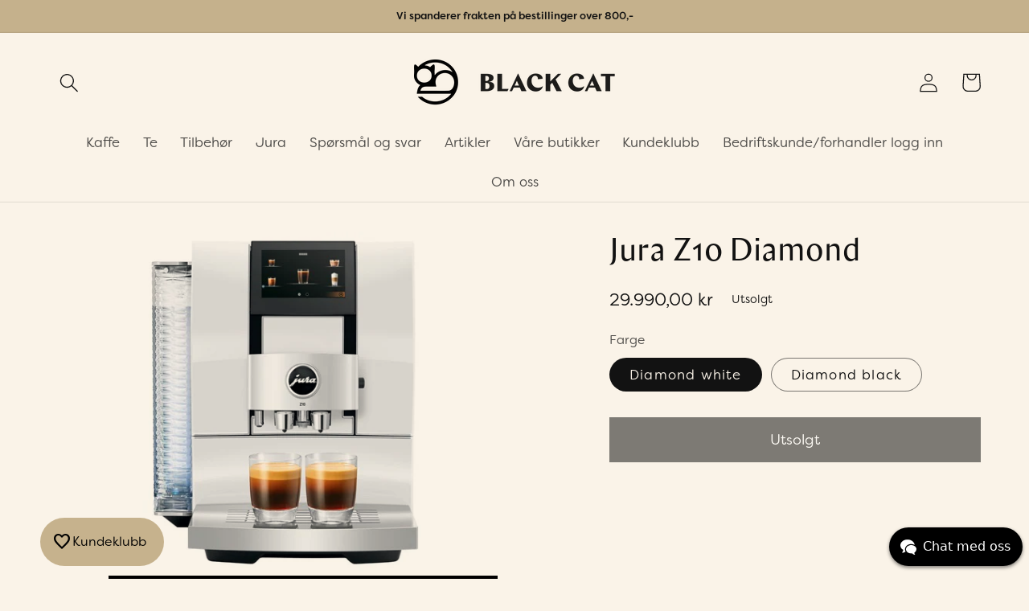

--- FILE ---
content_type: text/html; charset=utf-8
request_url: https://black-cat.no/products/jura-z10-diamond-white
body_size: 25385
content:
<!doctype html>
<html class="no-js" lang="no">
  <head>
    <meta charset="utf-8">
    <meta http-equiv="X-UA-Compatible" content="IE=edge">
    <meta name="viewport" content="width=device-width,initial-scale=1">
    <meta name="theme-color" content="">
    <link rel="canonical" href="https://black-cat.no/products/jura-z10-diamond-white">
    <link rel="preconnect" href="https://cdn.shopify.com" crossorigin>
    <link href="https://use.typekit.net/khw1efk.css" rel="stylesheet" type="text/css" media="all" />

    <meta name="google-site-verification" content="vbgjKCjGKvEVcCF8xIYDYPtKfCXha3xJ6kN2ouKrx9o" />

    <!-- Google Tag Manager -->
<script>(function(w,d,s,l,i){w[l]=w[l]||[];w[l].push({'gtm.start':
new Date().getTime(),event:'gtm.js'});var f=d.getElementsByTagName(s)[0],
j=d.createElement(s),dl=l!='dataLayer'?'&l='+l:'';j.async=true;j.src=
'https://www.googletagmanager.com/gtm.js?id='+i+dl;f.parentNode.insertBefore(j,f);
})(window,document,'script','dataLayer','GTM-TMPK3QZ');</script>
<!-- End Google Tag Manager -->
    
    <!-- Google tag (gtag.js) -->
    <script async src="https://www.googletagmanager.com/gtag/js?id=G-HWM8311FCR"></script>
    <script>
      window.dataLayer = window.dataLayer || [];
      function gtag(){dataLayer.push(arguments);}
      gtag('js', new Date());
      gtag('config', 'G-HWM8311FCR');
    </script><link rel="icon" type="image/png" href="//black-cat.no/cdn/shop/files/black_cat_favicon__1_-removebg-preview.png?crop=center&height=32&v=1762945389&width=32"><link rel="preconnect" href="https://fonts.shopifycdn.com" crossorigin><title>
      Jura Z10 Diamond White | Black Cat Kaffe &amp; Tehus
</title>

    
      <meta name="description" content="Oppdag Jura Z10 Diamond, en banebrytende kaffemaskin for varme og Cold Brew spesialiteter. Tilbered hele paletten med ett tastetrykk! Kjøp din Jura Z10 i dag!">
    

    

<meta property="og:site_name" content="Black Cat Kaffe &amp; Tehus">
<meta property="og:url" content="https://black-cat.no/products/jura-z10-diamond-white">
<meta property="og:title" content="Jura Z10 Diamond White | Black Cat Kaffe &amp; Tehus">
<meta property="og:type" content="product">
<meta property="og:description" content="Oppdag Jura Z10 Diamond, en banebrytende kaffemaskin for varme og Cold Brew spesialiteter. Tilbered hele paletten med ett tastetrykk! Kjøp din Jura Z10 i dag!"><meta property="og:image" content="http://black-cat.no/cdn/shop/products/7982e2b2-188a-4988-b4ed-5996607452ff.jpg?v=1698932369">
  <meta property="og:image:secure_url" content="https://black-cat.no/cdn/shop/products/7982e2b2-188a-4988-b4ed-5996607452ff.jpg?v=1698932369">
  <meta property="og:image:width" content="675">
  <meta property="og:image:height" content="450"><meta property="og:price:amount" content="29.990,00">
  <meta property="og:price:currency" content="NOK"><meta name="twitter:card" content="summary_large_image">
<meta name="twitter:title" content="Jura Z10 Diamond White | Black Cat Kaffe &amp; Tehus">
<meta name="twitter:description" content="Oppdag Jura Z10 Diamond, en banebrytende kaffemaskin for varme og Cold Brew spesialiteter. Tilbered hele paletten med ett tastetrykk! Kjøp din Jura Z10 i dag!">


    <script src="//black-cat.no/cdn/shop/t/21/assets/global.js?v=24850326154503943211746777472" defer="defer"></script>
    <script>window.performance && window.performance.mark && window.performance.mark('shopify.content_for_header.start');</script><meta name="facebook-domain-verification" content="9mjd0u3y8vqwsn7pvqvhd7otdb2cuz">
<meta id="shopify-digital-wallet" name="shopify-digital-wallet" content="/8818393146/digital_wallets/dialog">
<link rel="alternate" type="application/json+oembed" href="https://black-cat.no/products/jura-z10-diamond-white.oembed">
<script async="async" src="/checkouts/internal/preloads.js?locale=no-NO"></script>
<script id="shopify-features" type="application/json">{"accessToken":"d8b1399d4bc2f1916d03ba8aac8de5b2","betas":["rich-media-storefront-analytics"],"domain":"black-cat.no","predictiveSearch":true,"shopId":8818393146,"locale":"en"}</script>
<script>var Shopify = Shopify || {};
Shopify.shop = "black-cat-kaffe-te.myshopify.com";
Shopify.locale = "no";
Shopify.currency = {"active":"NOK","rate":"1.0"};
Shopify.country = "NO";
Shopify.theme = {"name":"Video Header","id":135419035731,"schema_name":"Black Cat Dawn","schema_version":"5.0.0","theme_store_id":null,"role":"main"};
Shopify.theme.handle = "null";
Shopify.theme.style = {"id":null,"handle":null};
Shopify.cdnHost = "black-cat.no/cdn";
Shopify.routes = Shopify.routes || {};
Shopify.routes.root = "/";</script>
<script type="module">!function(o){(o.Shopify=o.Shopify||{}).modules=!0}(window);</script>
<script>!function(o){function n(){var o=[];function n(){o.push(Array.prototype.slice.apply(arguments))}return n.q=o,n}var t=o.Shopify=o.Shopify||{};t.loadFeatures=n(),t.autoloadFeatures=n()}(window);</script>
<script id="shop-js-analytics" type="application/json">{"pageType":"product"}</script>
<script defer="defer" async type="module" src="//black-cat.no/cdn/shopifycloud/shop-js/modules/v2/client.init-shop-cart-sync_BdyHc3Nr.en.esm.js"></script>
<script defer="defer" async type="module" src="//black-cat.no/cdn/shopifycloud/shop-js/modules/v2/chunk.common_Daul8nwZ.esm.js"></script>
<script type="module">
  await import("//black-cat.no/cdn/shopifycloud/shop-js/modules/v2/client.init-shop-cart-sync_BdyHc3Nr.en.esm.js");
await import("//black-cat.no/cdn/shopifycloud/shop-js/modules/v2/chunk.common_Daul8nwZ.esm.js");

  window.Shopify.SignInWithShop?.initShopCartSync?.({"fedCMEnabled":true,"windoidEnabled":true});

</script>
<script>(function() {
  var isLoaded = false;
  function asyncLoad() {
    if (isLoaded) return;
    isLoaded = true;
    var urls = ["https:\/\/chimpstatic.com\/mcjs-connected\/js\/users\/a4db04c2e0b211fb22a4da0e4\/1a2b522b24775deb46527571d.js?shop=black-cat-kaffe-te.myshopify.com","\/\/d1liekpayvooaz.cloudfront.net\/apps\/customizery\/customizery.js?shop=black-cat-kaffe-te.myshopify.com","https:\/\/cdn.jsdelivr.net\/gh\/apphq\/slidecart-dist@master\/slidecarthq-forward.js?4\u0026shop=black-cat-kaffe-te.myshopify.com","https:\/\/uettool.cloudling.com.cn\/Shopify\/ScriptTag\/d\/1142_27036445_binguet.js?shop=black-cat-kaffe-te.myshopify.com","\/\/backinstock.useamp.com\/widget\/37961_1767156443.js?category=bis\u0026v=6\u0026shop=black-cat-kaffe-te.myshopify.com"];
    for (var i = 0; i < urls.length; i++) {
      var s = document.createElement('script');
      s.type = 'text/javascript';
      s.async = true;
      s.src = urls[i];
      var x = document.getElementsByTagName('script')[0];
      x.parentNode.insertBefore(s, x);
    }
  };
  if(window.attachEvent) {
    window.attachEvent('onload', asyncLoad);
  } else {
    window.addEventListener('load', asyncLoad, false);
  }
})();</script>
<script id="__st">var __st={"a":8818393146,"offset":3600,"reqid":"4842cdbc-c3ad-4886-a46c-ed52e62d5ef1-1769002542","pageurl":"black-cat.no\/products\/jura-z10-diamond-white","u":"dab4d1e84f50","p":"product","rtyp":"product","rid":6913966407763};</script>
<script>window.ShopifyPaypalV4VisibilityTracking = true;</script>
<script id="captcha-bootstrap">!function(){'use strict';const t='contact',e='account',n='new_comment',o=[[t,t],['blogs',n],['comments',n],[t,'customer']],c=[[e,'customer_login'],[e,'guest_login'],[e,'recover_customer_password'],[e,'create_customer']],r=t=>t.map((([t,e])=>`form[action*='/${t}']:not([data-nocaptcha='true']) input[name='form_type'][value='${e}']`)).join(','),a=t=>()=>t?[...document.querySelectorAll(t)].map((t=>t.form)):[];function s(){const t=[...o],e=r(t);return a(e)}const i='password',u='form_key',d=['recaptcha-v3-token','g-recaptcha-response','h-captcha-response',i],f=()=>{try{return window.sessionStorage}catch{return}},m='__shopify_v',_=t=>t.elements[u];function p(t,e,n=!1){try{const o=window.sessionStorage,c=JSON.parse(o.getItem(e)),{data:r}=function(t){const{data:e,action:n}=t;return t[m]||n?{data:e,action:n}:{data:t,action:n}}(c);for(const[e,n]of Object.entries(r))t.elements[e]&&(t.elements[e].value=n);n&&o.removeItem(e)}catch(o){console.error('form repopulation failed',{error:o})}}const l='form_type',E='cptcha';function T(t){t.dataset[E]=!0}const w=window,h=w.document,L='Shopify',v='ce_forms',y='captcha';let A=!1;((t,e)=>{const n=(g='f06e6c50-85a8-45c8-87d0-21a2b65856fe',I='https://cdn.shopify.com/shopifycloud/storefront-forms-hcaptcha/ce_storefront_forms_captcha_hcaptcha.v1.5.2.iife.js',D={infoText:'Protected by hCaptcha',privacyText:'Privacy',termsText:'Terms'},(t,e,n)=>{const o=w[L][v],c=o.bindForm;if(c)return c(t,g,e,D).then(n);var r;o.q.push([[t,g,e,D],n]),r=I,A||(h.body.append(Object.assign(h.createElement('script'),{id:'captcha-provider',async:!0,src:r})),A=!0)});var g,I,D;w[L]=w[L]||{},w[L][v]=w[L][v]||{},w[L][v].q=[],w[L][y]=w[L][y]||{},w[L][y].protect=function(t,e){n(t,void 0,e),T(t)},Object.freeze(w[L][y]),function(t,e,n,w,h,L){const[v,y,A,g]=function(t,e,n){const i=e?o:[],u=t?c:[],d=[...i,...u],f=r(d),m=r(i),_=r(d.filter((([t,e])=>n.includes(e))));return[a(f),a(m),a(_),s()]}(w,h,L),I=t=>{const e=t.target;return e instanceof HTMLFormElement?e:e&&e.form},D=t=>v().includes(t);t.addEventListener('submit',(t=>{const e=I(t);if(!e)return;const n=D(e)&&!e.dataset.hcaptchaBound&&!e.dataset.recaptchaBound,o=_(e),c=g().includes(e)&&(!o||!o.value);(n||c)&&t.preventDefault(),c&&!n&&(function(t){try{if(!f())return;!function(t){const e=f();if(!e)return;const n=_(t);if(!n)return;const o=n.value;o&&e.removeItem(o)}(t);const e=Array.from(Array(32),(()=>Math.random().toString(36)[2])).join('');!function(t,e){_(t)||t.append(Object.assign(document.createElement('input'),{type:'hidden',name:u})),t.elements[u].value=e}(t,e),function(t,e){const n=f();if(!n)return;const o=[...t.querySelectorAll(`input[type='${i}']`)].map((({name:t})=>t)),c=[...d,...o],r={};for(const[a,s]of new FormData(t).entries())c.includes(a)||(r[a]=s);n.setItem(e,JSON.stringify({[m]:1,action:t.action,data:r}))}(t,e)}catch(e){console.error('failed to persist form',e)}}(e),e.submit())}));const S=(t,e)=>{t&&!t.dataset[E]&&(n(t,e.some((e=>e===t))),T(t))};for(const o of['focusin','change'])t.addEventListener(o,(t=>{const e=I(t);D(e)&&S(e,y())}));const B=e.get('form_key'),M=e.get(l),P=B&&M;t.addEventListener('DOMContentLoaded',(()=>{const t=y();if(P)for(const e of t)e.elements[l].value===M&&p(e,B);[...new Set([...A(),...v().filter((t=>'true'===t.dataset.shopifyCaptcha))])].forEach((e=>S(e,t)))}))}(h,new URLSearchParams(w.location.search),n,t,e,['guest_login'])})(!0,!0)}();</script>
<script integrity="sha256-4kQ18oKyAcykRKYeNunJcIwy7WH5gtpwJnB7kiuLZ1E=" data-source-attribution="shopify.loadfeatures" defer="defer" src="//black-cat.no/cdn/shopifycloud/storefront/assets/storefront/load_feature-a0a9edcb.js" crossorigin="anonymous"></script>
<script data-source-attribution="shopify.dynamic_checkout.dynamic.init">var Shopify=Shopify||{};Shopify.PaymentButton=Shopify.PaymentButton||{isStorefrontPortableWallets:!0,init:function(){window.Shopify.PaymentButton.init=function(){};var t=document.createElement("script");t.src="https://black-cat.no/cdn/shopifycloud/portable-wallets/latest/portable-wallets.en.js",t.type="module",document.head.appendChild(t)}};
</script>
<script data-source-attribution="shopify.dynamic_checkout.buyer_consent">
  function portableWalletsHideBuyerConsent(e){var t=document.getElementById("shopify-buyer-consent"),n=document.getElementById("shopify-subscription-policy-button");t&&n&&(t.classList.add("hidden"),t.setAttribute("aria-hidden","true"),n.removeEventListener("click",e))}function portableWalletsShowBuyerConsent(e){var t=document.getElementById("shopify-buyer-consent"),n=document.getElementById("shopify-subscription-policy-button");t&&n&&(t.classList.remove("hidden"),t.removeAttribute("aria-hidden"),n.addEventListener("click",e))}window.Shopify?.PaymentButton&&(window.Shopify.PaymentButton.hideBuyerConsent=portableWalletsHideBuyerConsent,window.Shopify.PaymentButton.showBuyerConsent=portableWalletsShowBuyerConsent);
</script>
<script data-source-attribution="shopify.dynamic_checkout.cart.bootstrap">document.addEventListener("DOMContentLoaded",(function(){function t(){return document.querySelector("shopify-accelerated-checkout-cart, shopify-accelerated-checkout")}if(t())Shopify.PaymentButton.init();else{new MutationObserver((function(e,n){t()&&(Shopify.PaymentButton.init(),n.disconnect())})).observe(document.body,{childList:!0,subtree:!0})}}));
</script>
<script id='scb4127' type='text/javascript' async='' src='https://black-cat.no/cdn/shopifycloud/privacy-banner/storefront-banner.js'></script><script id="sections-script" data-sections="product-recommendations,header,footer" defer="defer" src="//black-cat.no/cdn/shop/t/21/compiled_assets/scripts.js?v=3005"></script>
<script>window.performance && window.performance.mark && window.performance.mark('shopify.content_for_header.end');</script>


    <style data-shopify>
      @font-face {
  font-family: Assistant;
  font-weight: 400;
  font-style: normal;
  font-display: swap;
  src: url("//black-cat.no/cdn/fonts/assistant/assistant_n4.9120912a469cad1cc292572851508ca49d12e768.woff2") format("woff2"),
       url("//black-cat.no/cdn/fonts/assistant/assistant_n4.6e9875ce64e0fefcd3f4446b7ec9036b3ddd2985.woff") format("woff");
}

      
      
      
      @font-face {
  font-family: Assistant;
  font-weight: 400;
  font-style: normal;
  font-display: swap;
  src: url("//black-cat.no/cdn/fonts/assistant/assistant_n4.9120912a469cad1cc292572851508ca49d12e768.woff2") format("woff2"),
       url("//black-cat.no/cdn/fonts/assistant/assistant_n4.6e9875ce64e0fefcd3f4446b7ec9036b3ddd2985.woff") format("woff");
}


      :root {
        --font-body-family: 'filson-soft', sans-serif;
        --font-body-style: normal;
        --font-body-weight: 300;
        --font-body-weight-bold: 700;

        --font-heading-family: 'chap', sans-serif;
        --font-heading-style: normal;
        --font-heading-weight: 400;

        --font-body-scale: 1.2;
        --font-heading-scale: 0.8333333333333334;

        --color-base-text: 18, 18, 18;
        --color-shadow: 18, 18, 18;
        --color-base-background-1: 250, 243, 232;
        --color-base-background-2: 248, 238, 222;
        --color-base-solid-button-labels: 255, 255, 255;
        --color-base-outline-button-labels: 18, 18, 18;
        --color-base-accent-1: 0, 0, 0;
        --color-base-accent-2: 201, 175, 134;
        --payment-terms-background-color: #faf3e8;

        --gradient-base-background-1: #faf3e8;
        --gradient-base-background-2: #f8eede;
        --gradient-base-accent-1: #000000;
        --gradient-base-accent-2: #c9af86;

        --media-padding: px;
        --media-border-opacity: 0.05;
        --media-border-width: 0px;
        --media-radius: 0px;
        --media-shadow-opacity: 0.0;
        --media-shadow-horizontal-offset: 0px;
        --media-shadow-vertical-offset: 0px;
        --media-shadow-blur-radius: 0px;

        --page-width: 120rem;
        --page-width-margin: 0rem;

        --card-image-padding: 0.0rem;
        --card-corner-radius: 0.0rem;
        --card-text-alignment: left;
        --card-border-width: 0.0rem;
        --card-border-opacity: 0.0;
        --card-shadow-opacity: 0.1;
        --card-shadow-horizontal-offset: 0.0rem;
        --card-shadow-vertical-offset: 0.0rem;
        --card-shadow-blur-radius: 0.0rem;

        --badge-corner-radius: 4.0rem;

        --popup-border-width: 1px;
        --popup-border-opacity: 0.1;
        --popup-corner-radius: 0px;
        --popup-shadow-opacity: 0.0;
        --popup-shadow-horizontal-offset: 0px;
        --popup-shadow-vertical-offset: 0px;
        --popup-shadow-blur-radius: 0px;

        --drawer-border-width: 1px;
        --drawer-border-opacity: 0.1;
        --drawer-shadow-opacity: 0.0;
        --drawer-shadow-horizontal-offset: 0px;
        --drawer-shadow-vertical-offset: 0px;
        --drawer-shadow-blur-radius: 0px;

        --spacing-sections-desktop: 0px;
        --spacing-sections-mobile: 0px;

        --grid-desktop-vertical-spacing: 8px;
        --grid-desktop-horizontal-spacing: 8px;
        --grid-mobile-vertical-spacing: 4px;
        --grid-mobile-horizontal-spacing: 4px;

        --text-boxes-border-opacity: 0.0;
        --text-boxes-border-width: 0px;
        --text-boxes-radius: 0px;
        --text-boxes-shadow-opacity: 0.0;
        --text-boxes-shadow-horizontal-offset: 0px;
        --text-boxes-shadow-vertical-offset: 0px;
        --text-boxes-shadow-blur-radius: 0px;

        --buttons-radius: 0px;
        --buttons-radius-outset: 0px;
        --buttons-border-width: 1px;
        --buttons-border-opacity: 1.0;
        --buttons-shadow-opacity: 0.0;
        --buttons-shadow-horizontal-offset: 0px;
        --buttons-shadow-vertical-offset: 0px;
        --buttons-shadow-blur-radius: 0px;
        --buttons-border-offset: 0px;

        --inputs-radius: 0px;
        --inputs-border-width: 1px;
        --inputs-border-opacity: 0.55;
        --inputs-shadow-opacity: 0.0;
        --inputs-shadow-horizontal-offset: 0px;
        --inputs-margin-offset: 0px;
        --inputs-shadow-vertical-offset: 0px;
        --inputs-shadow-blur-radius: 0px;
        --inputs-radius-outset: 0px;

        --variant-pills-radius: 40px;
        --variant-pills-border-width: 1px;
        --variant-pills-border-opacity: 0.55;
        --variant-pills-shadow-opacity: 0.0;
        --variant-pills-shadow-horizontal-offset: 0px;
        --variant-pills-shadow-vertical-offset: 0px;
        --variant-pills-shadow-blur-radius: 0px;
      }

      *,
      *::before,
      *::after {
        box-sizing: inherit;
      }

      html {
        box-sizing: border-box;
        font-size: calc(var(--font-body-scale) * 62.5%);
        height: 100%;
      }

      body {
        display: grid;
        grid-template-rows: auto auto 1fr auto;
        grid-template-columns: 100%;
        min-height: 100%;
        margin: 0;
        font-size: 1.5rem;
        /* letter-spacing: 0.06rem; */
        line-height: calc(1 + 0.8 / var(--font-body-scale));
        font-family: var(--font-body-family);
        font-style: var(--font-body-style);
        font-weight: var(--font-body-weight);
      }

      @media screen and (min-width: 750px) {
        body {
          font-size: 1.6rem;
        }
      }
    </style>

    <link href="//black-cat.no/cdn/shop/t/21/assets/base.css?v=138623457859948001361746777472" rel="stylesheet" type="text/css" media="all" />
<link rel="preload" as="font" href="//black-cat.no/cdn/fonts/assistant/assistant_n4.9120912a469cad1cc292572851508ca49d12e768.woff2" type="font/woff2" crossorigin><link rel="preload" as="font" href="//black-cat.no/cdn/fonts/assistant/assistant_n4.9120912a469cad1cc292572851508ca49d12e768.woff2" type="font/woff2" crossorigin><link rel="stylesheet" href="//black-cat.no/cdn/shop/t/21/assets/component-predictive-search.css?v=165644661289088488651746777472" media="print" onload="this.media='all'"><script>document.documentElement.className = document.documentElement.className.replace('no-js', 'js');
    if (Shopify.designMode) {
      document.documentElement.classList.add('shopify-design-mode');
    }
    </script>

  <script>
    (function(w,d,t,r,u)
    {
        var f,n,i;
        w[u]=w[u]||[],f=function()
        {
            var o={ti:"27036445", tm:"shpfy_ui", enableAutoSpaTracking: true};
            o.q=w[u],w[u]=new UET(o),w[u].push("pageLoad")
        },
        n=d.createElement(t),n.src=r,n.async=1,n.onload=n.onreadystatechange=function()
        {
            var s=this.readyState;
            s&&s!=="loaded"&&s!=="complete"||(f(),n.onload=n.onreadystatechange=null)
        },
        i=d.getElementsByTagName(t)[0],i.parentNode.insertBefore(n,i)
    })
    (window,document,"script","//bat.bing.com/bat.js","uetq");
</script>
  
  <!-- BEGIN app block: shopify://apps/lipscore-reviews/blocks/lipscore-init/e89bfb0c-cc26-450f-9297-cec873403986 -->

<script type="text/javascript">
  //<![CDATA[
  window.lipscoreInit = function() {
      lipscore.init({
          apiKey: "c1a7140e8ad147041a1fa631"
      });
  };

  (function() {
      var scr = document.createElement('script'); scr.async = 1;
      scr.src = "//static.lipscore.com/assets/no/lipscore-v1.js";
      document.getElementsByTagName('head')[0].appendChild(scr);
  })();//]]>
</script>
<!-- END app block --><link href="https://cdn.shopify.com/extensions/16e39078-c577-4166-b1f2-d7b174ad2110/diller-loyalty-27/assets/widget.css" rel="stylesheet" type="text/css" media="all">
<link href="https://monorail-edge.shopifysvc.com" rel="dns-prefetch">
<script>(function(){if ("sendBeacon" in navigator && "performance" in window) {try {var session_token_from_headers = performance.getEntriesByType('navigation')[0].serverTiming.find(x => x.name == '_s').description;} catch {var session_token_from_headers = undefined;}var session_cookie_matches = document.cookie.match(/_shopify_s=([^;]*)/);var session_token_from_cookie = session_cookie_matches && session_cookie_matches.length === 2 ? session_cookie_matches[1] : "";var session_token = session_token_from_headers || session_token_from_cookie || "";function handle_abandonment_event(e) {var entries = performance.getEntries().filter(function(entry) {return /monorail-edge.shopifysvc.com/.test(entry.name);});if (!window.abandonment_tracked && entries.length === 0) {window.abandonment_tracked = true;var currentMs = Date.now();var navigation_start = performance.timing.navigationStart;var payload = {shop_id: 8818393146,url: window.location.href,navigation_start,duration: currentMs - navigation_start,session_token,page_type: "product"};window.navigator.sendBeacon("https://monorail-edge.shopifysvc.com/v1/produce", JSON.stringify({schema_id: "online_store_buyer_site_abandonment/1.1",payload: payload,metadata: {event_created_at_ms: currentMs,event_sent_at_ms: currentMs}}));}}window.addEventListener('pagehide', handle_abandonment_event);}}());</script>
<script id="web-pixels-manager-setup">(function e(e,d,r,n,o){if(void 0===o&&(o={}),!Boolean(null===(a=null===(i=window.Shopify)||void 0===i?void 0:i.analytics)||void 0===a?void 0:a.replayQueue)){var i,a;window.Shopify=window.Shopify||{};var t=window.Shopify;t.analytics=t.analytics||{};var s=t.analytics;s.replayQueue=[],s.publish=function(e,d,r){return s.replayQueue.push([e,d,r]),!0};try{self.performance.mark("wpm:start")}catch(e){}var l=function(){var e={modern:/Edge?\/(1{2}[4-9]|1[2-9]\d|[2-9]\d{2}|\d{4,})\.\d+(\.\d+|)|Firefox\/(1{2}[4-9]|1[2-9]\d|[2-9]\d{2}|\d{4,})\.\d+(\.\d+|)|Chrom(ium|e)\/(9{2}|\d{3,})\.\d+(\.\d+|)|(Maci|X1{2}).+ Version\/(15\.\d+|(1[6-9]|[2-9]\d|\d{3,})\.\d+)([,.]\d+|)( \(\w+\)|)( Mobile\/\w+|) Safari\/|Chrome.+OPR\/(9{2}|\d{3,})\.\d+\.\d+|(CPU[ +]OS|iPhone[ +]OS|CPU[ +]iPhone|CPU IPhone OS|CPU iPad OS)[ +]+(15[._]\d+|(1[6-9]|[2-9]\d|\d{3,})[._]\d+)([._]\d+|)|Android:?[ /-](13[3-9]|1[4-9]\d|[2-9]\d{2}|\d{4,})(\.\d+|)(\.\d+|)|Android.+Firefox\/(13[5-9]|1[4-9]\d|[2-9]\d{2}|\d{4,})\.\d+(\.\d+|)|Android.+Chrom(ium|e)\/(13[3-9]|1[4-9]\d|[2-9]\d{2}|\d{4,})\.\d+(\.\d+|)|SamsungBrowser\/([2-9]\d|\d{3,})\.\d+/,legacy:/Edge?\/(1[6-9]|[2-9]\d|\d{3,})\.\d+(\.\d+|)|Firefox\/(5[4-9]|[6-9]\d|\d{3,})\.\d+(\.\d+|)|Chrom(ium|e)\/(5[1-9]|[6-9]\d|\d{3,})\.\d+(\.\d+|)([\d.]+$|.*Safari\/(?![\d.]+ Edge\/[\d.]+$))|(Maci|X1{2}).+ Version\/(10\.\d+|(1[1-9]|[2-9]\d|\d{3,})\.\d+)([,.]\d+|)( \(\w+\)|)( Mobile\/\w+|) Safari\/|Chrome.+OPR\/(3[89]|[4-9]\d|\d{3,})\.\d+\.\d+|(CPU[ +]OS|iPhone[ +]OS|CPU[ +]iPhone|CPU IPhone OS|CPU iPad OS)[ +]+(10[._]\d+|(1[1-9]|[2-9]\d|\d{3,})[._]\d+)([._]\d+|)|Android:?[ /-](13[3-9]|1[4-9]\d|[2-9]\d{2}|\d{4,})(\.\d+|)(\.\d+|)|Mobile Safari.+OPR\/([89]\d|\d{3,})\.\d+\.\d+|Android.+Firefox\/(13[5-9]|1[4-9]\d|[2-9]\d{2}|\d{4,})\.\d+(\.\d+|)|Android.+Chrom(ium|e)\/(13[3-9]|1[4-9]\d|[2-9]\d{2}|\d{4,})\.\d+(\.\d+|)|Android.+(UC? ?Browser|UCWEB|U3)[ /]?(15\.([5-9]|\d{2,})|(1[6-9]|[2-9]\d|\d{3,})\.\d+)\.\d+|SamsungBrowser\/(5\.\d+|([6-9]|\d{2,})\.\d+)|Android.+MQ{2}Browser\/(14(\.(9|\d{2,})|)|(1[5-9]|[2-9]\d|\d{3,})(\.\d+|))(\.\d+|)|K[Aa][Ii]OS\/(3\.\d+|([4-9]|\d{2,})\.\d+)(\.\d+|)/},d=e.modern,r=e.legacy,n=navigator.userAgent;return n.match(d)?"modern":n.match(r)?"legacy":"unknown"}(),u="modern"===l?"modern":"legacy",c=(null!=n?n:{modern:"",legacy:""})[u],f=function(e){return[e.baseUrl,"/wpm","/b",e.hashVersion,"modern"===e.buildTarget?"m":"l",".js"].join("")}({baseUrl:d,hashVersion:r,buildTarget:u}),m=function(e){var d=e.version,r=e.bundleTarget,n=e.surface,o=e.pageUrl,i=e.monorailEndpoint;return{emit:function(e){var a=e.status,t=e.errorMsg,s=(new Date).getTime(),l=JSON.stringify({metadata:{event_sent_at_ms:s},events:[{schema_id:"web_pixels_manager_load/3.1",payload:{version:d,bundle_target:r,page_url:o,status:a,surface:n,error_msg:t},metadata:{event_created_at_ms:s}}]});if(!i)return console&&console.warn&&console.warn("[Web Pixels Manager] No Monorail endpoint provided, skipping logging."),!1;try{return self.navigator.sendBeacon.bind(self.navigator)(i,l)}catch(e){}var u=new XMLHttpRequest;try{return u.open("POST",i,!0),u.setRequestHeader("Content-Type","text/plain"),u.send(l),!0}catch(e){return console&&console.warn&&console.warn("[Web Pixels Manager] Got an unhandled error while logging to Monorail."),!1}}}}({version:r,bundleTarget:l,surface:e.surface,pageUrl:self.location.href,monorailEndpoint:e.monorailEndpoint});try{o.browserTarget=l,function(e){var d=e.src,r=e.async,n=void 0===r||r,o=e.onload,i=e.onerror,a=e.sri,t=e.scriptDataAttributes,s=void 0===t?{}:t,l=document.createElement("script"),u=document.querySelector("head"),c=document.querySelector("body");if(l.async=n,l.src=d,a&&(l.integrity=a,l.crossOrigin="anonymous"),s)for(var f in s)if(Object.prototype.hasOwnProperty.call(s,f))try{l.dataset[f]=s[f]}catch(e){}if(o&&l.addEventListener("load",o),i&&l.addEventListener("error",i),u)u.appendChild(l);else{if(!c)throw new Error("Did not find a head or body element to append the script");c.appendChild(l)}}({src:f,async:!0,onload:function(){if(!function(){var e,d;return Boolean(null===(d=null===(e=window.Shopify)||void 0===e?void 0:e.analytics)||void 0===d?void 0:d.initialized)}()){var d=window.webPixelsManager.init(e)||void 0;if(d){var r=window.Shopify.analytics;r.replayQueue.forEach((function(e){var r=e[0],n=e[1],o=e[2];d.publishCustomEvent(r,n,o)})),r.replayQueue=[],r.publish=d.publishCustomEvent,r.visitor=d.visitor,r.initialized=!0}}},onerror:function(){return m.emit({status:"failed",errorMsg:"".concat(f," has failed to load")})},sri:function(e){var d=/^sha384-[A-Za-z0-9+/=]+$/;return"string"==typeof e&&d.test(e)}(c)?c:"",scriptDataAttributes:o}),m.emit({status:"loading"})}catch(e){m.emit({status:"failed",errorMsg:(null==e?void 0:e.message)||"Unknown error"})}}})({shopId: 8818393146,storefrontBaseUrl: "https://black-cat.no",extensionsBaseUrl: "https://extensions.shopifycdn.com/cdn/shopifycloud/web-pixels-manager",monorailEndpoint: "https://monorail-edge.shopifysvc.com/unstable/produce_batch",surface: "storefront-renderer",enabledBetaFlags: ["2dca8a86"],webPixelsConfigList: [{"id":"439976019","configuration":"{\"config\":\"{\\\"pixel_id\\\":\\\"G-0EEMZSC66W\\\",\\\"target_country\\\":\\\"NO\\\",\\\"gtag_events\\\":[{\\\"type\\\":\\\"search\\\",\\\"action_label\\\":\\\"G-0EEMZSC66W\\\"},{\\\"type\\\":\\\"begin_checkout\\\",\\\"action_label\\\":\\\"G-0EEMZSC66W\\\"},{\\\"type\\\":\\\"view_item\\\",\\\"action_label\\\":[\\\"G-0EEMZSC66W\\\",\\\"MC-8L60FLCEJ7\\\"]},{\\\"type\\\":\\\"purchase\\\",\\\"action_label\\\":[\\\"G-0EEMZSC66W\\\",\\\"MC-8L60FLCEJ7\\\"]},{\\\"type\\\":\\\"page_view\\\",\\\"action_label\\\":[\\\"G-0EEMZSC66W\\\",\\\"MC-8L60FLCEJ7\\\"]},{\\\"type\\\":\\\"add_payment_info\\\",\\\"action_label\\\":\\\"G-0EEMZSC66W\\\"},{\\\"type\\\":\\\"add_to_cart\\\",\\\"action_label\\\":\\\"G-0EEMZSC66W\\\"}],\\\"enable_monitoring_mode\\\":false}\"}","eventPayloadVersion":"v1","runtimeContext":"OPEN","scriptVersion":"b2a88bafab3e21179ed38636efcd8a93","type":"APP","apiClientId":1780363,"privacyPurposes":[],"dataSharingAdjustments":{"protectedCustomerApprovalScopes":["read_customer_address","read_customer_email","read_customer_name","read_customer_personal_data","read_customer_phone"]}},{"id":"194543699","configuration":"{\"pixel_id\":\"281392982503477\",\"pixel_type\":\"facebook_pixel\",\"metaapp_system_user_token\":\"-\"}","eventPayloadVersion":"v1","runtimeContext":"OPEN","scriptVersion":"ca16bc87fe92b6042fbaa3acc2fbdaa6","type":"APP","apiClientId":2329312,"privacyPurposes":["ANALYTICS","MARKETING","SALE_OF_DATA"],"dataSharingAdjustments":{"protectedCustomerApprovalScopes":["read_customer_address","read_customer_email","read_customer_name","read_customer_personal_data","read_customer_phone"]}},{"id":"42238035","eventPayloadVersion":"1","runtimeContext":"LAX","scriptVersion":"5","type":"CUSTOM","privacyPurposes":["ANALYTICS","MARKETING","SALE_OF_DATA"],"name":"GTM"},{"id":"shopify-app-pixel","configuration":"{}","eventPayloadVersion":"v1","runtimeContext":"STRICT","scriptVersion":"0450","apiClientId":"shopify-pixel","type":"APP","privacyPurposes":["ANALYTICS","MARKETING"]},{"id":"shopify-custom-pixel","eventPayloadVersion":"v1","runtimeContext":"LAX","scriptVersion":"0450","apiClientId":"shopify-pixel","type":"CUSTOM","privacyPurposes":["ANALYTICS","MARKETING"]}],isMerchantRequest: false,initData: {"shop":{"name":"Black Cat Kaffe \u0026 Tehus","paymentSettings":{"currencyCode":"NOK"},"myshopifyDomain":"black-cat-kaffe-te.myshopify.com","countryCode":"NO","storefrontUrl":"https:\/\/black-cat.no"},"customer":null,"cart":null,"checkout":null,"productVariants":[{"price":{"amount":29990.0,"currencyCode":"NOK"},"product":{"title":"Jura Z10 Diamond","vendor":"JURA","id":"6913966407763","untranslatedTitle":"Jura Z10 Diamond","url":"\/products\/jura-z10-diamond-white","type":"Jura Retail"},"id":"40447505662035","image":{"src":"\/\/black-cat.no\/cdn\/shop\/products\/7982e2b2-188a-4988-b4ed-5996607452ff.jpg?v=1698932369"},"sku":"15410","title":"Diamond white","untranslatedTitle":"Diamond white"},{"price":{"amount":29990.0,"currencyCode":"NOK"},"product":{"title":"Jura Z10 Diamond","vendor":"JURA","id":"6913966407763","untranslatedTitle":"Jura Z10 Diamond","url":"\/products\/jura-z10-diamond-white","type":"Jura Retail"},"id":"40447505694803","image":{"src":"\/\/black-cat.no\/cdn\/shop\/products\/7982e2b2-188a-4988-b4ed-5996607452ff.jpg?v=1698932369"},"sku":"15349","title":"Diamond black","untranslatedTitle":"Diamond black"}],"purchasingCompany":null},},"https://black-cat.no/cdn","fcfee988w5aeb613cpc8e4bc33m6693e112",{"modern":"","legacy":""},{"shopId":"8818393146","storefrontBaseUrl":"https:\/\/black-cat.no","extensionBaseUrl":"https:\/\/extensions.shopifycdn.com\/cdn\/shopifycloud\/web-pixels-manager","surface":"storefront-renderer","enabledBetaFlags":"[\"2dca8a86\"]","isMerchantRequest":"false","hashVersion":"fcfee988w5aeb613cpc8e4bc33m6693e112","publish":"custom","events":"[[\"page_viewed\",{}],[\"product_viewed\",{\"productVariant\":{\"price\":{\"amount\":29990.0,\"currencyCode\":\"NOK\"},\"product\":{\"title\":\"Jura Z10 Diamond\",\"vendor\":\"JURA\",\"id\":\"6913966407763\",\"untranslatedTitle\":\"Jura Z10 Diamond\",\"url\":\"\/products\/jura-z10-diamond-white\",\"type\":\"Jura Retail\"},\"id\":\"40447505662035\",\"image\":{\"src\":\"\/\/black-cat.no\/cdn\/shop\/products\/7982e2b2-188a-4988-b4ed-5996607452ff.jpg?v=1698932369\"},\"sku\":\"15410\",\"title\":\"Diamond white\",\"untranslatedTitle\":\"Diamond white\"}}]]"});</script><script>
  window.ShopifyAnalytics = window.ShopifyAnalytics || {};
  window.ShopifyAnalytics.meta = window.ShopifyAnalytics.meta || {};
  window.ShopifyAnalytics.meta.currency = 'NOK';
  var meta = {"product":{"id":6913966407763,"gid":"gid:\/\/shopify\/Product\/6913966407763","vendor":"JURA","type":"Jura Retail","handle":"jura-z10-diamond-white","variants":[{"id":40447505662035,"price":2999000,"name":"Jura Z10 Diamond - Diamond white","public_title":"Diamond white","sku":"15410"},{"id":40447505694803,"price":2999000,"name":"Jura Z10 Diamond - Diamond black","public_title":"Diamond black","sku":"15349"}],"remote":false},"page":{"pageType":"product","resourceType":"product","resourceId":6913966407763,"requestId":"4842cdbc-c3ad-4886-a46c-ed52e62d5ef1-1769002542"}};
  for (var attr in meta) {
    window.ShopifyAnalytics.meta[attr] = meta[attr];
  }
</script>
<script class="analytics">
  (function () {
    var customDocumentWrite = function(content) {
      var jquery = null;

      if (window.jQuery) {
        jquery = window.jQuery;
      } else if (window.Checkout && window.Checkout.$) {
        jquery = window.Checkout.$;
      }

      if (jquery) {
        jquery('body').append(content);
      }
    };

    var hasLoggedConversion = function(token) {
      if (token) {
        return document.cookie.indexOf('loggedConversion=' + token) !== -1;
      }
      return false;
    }

    var setCookieIfConversion = function(token) {
      if (token) {
        var twoMonthsFromNow = new Date(Date.now());
        twoMonthsFromNow.setMonth(twoMonthsFromNow.getMonth() + 2);

        document.cookie = 'loggedConversion=' + token + '; expires=' + twoMonthsFromNow;
      }
    }

    var trekkie = window.ShopifyAnalytics.lib = window.trekkie = window.trekkie || [];
    if (trekkie.integrations) {
      return;
    }
    trekkie.methods = [
      'identify',
      'page',
      'ready',
      'track',
      'trackForm',
      'trackLink'
    ];
    trekkie.factory = function(method) {
      return function() {
        var args = Array.prototype.slice.call(arguments);
        args.unshift(method);
        trekkie.push(args);
        return trekkie;
      };
    };
    for (var i = 0; i < trekkie.methods.length; i++) {
      var key = trekkie.methods[i];
      trekkie[key] = trekkie.factory(key);
    }
    trekkie.load = function(config) {
      trekkie.config = config || {};
      trekkie.config.initialDocumentCookie = document.cookie;
      var first = document.getElementsByTagName('script')[0];
      var script = document.createElement('script');
      script.type = 'text/javascript';
      script.onerror = function(e) {
        var scriptFallback = document.createElement('script');
        scriptFallback.type = 'text/javascript';
        scriptFallback.onerror = function(error) {
                var Monorail = {
      produce: function produce(monorailDomain, schemaId, payload) {
        var currentMs = new Date().getTime();
        var event = {
          schema_id: schemaId,
          payload: payload,
          metadata: {
            event_created_at_ms: currentMs,
            event_sent_at_ms: currentMs
          }
        };
        return Monorail.sendRequest("https://" + monorailDomain + "/v1/produce", JSON.stringify(event));
      },
      sendRequest: function sendRequest(endpointUrl, payload) {
        // Try the sendBeacon API
        if (window && window.navigator && typeof window.navigator.sendBeacon === 'function' && typeof window.Blob === 'function' && !Monorail.isIos12()) {
          var blobData = new window.Blob([payload], {
            type: 'text/plain'
          });

          if (window.navigator.sendBeacon(endpointUrl, blobData)) {
            return true;
          } // sendBeacon was not successful

        } // XHR beacon

        var xhr = new XMLHttpRequest();

        try {
          xhr.open('POST', endpointUrl);
          xhr.setRequestHeader('Content-Type', 'text/plain');
          xhr.send(payload);
        } catch (e) {
          console.log(e);
        }

        return false;
      },
      isIos12: function isIos12() {
        return window.navigator.userAgent.lastIndexOf('iPhone; CPU iPhone OS 12_') !== -1 || window.navigator.userAgent.lastIndexOf('iPad; CPU OS 12_') !== -1;
      }
    };
    Monorail.produce('monorail-edge.shopifysvc.com',
      'trekkie_storefront_load_errors/1.1',
      {shop_id: 8818393146,
      theme_id: 135419035731,
      app_name: "storefront",
      context_url: window.location.href,
      source_url: "//black-cat.no/cdn/s/trekkie.storefront.cd680fe47e6c39ca5d5df5f0a32d569bc48c0f27.min.js"});

        };
        scriptFallback.async = true;
        scriptFallback.src = '//black-cat.no/cdn/s/trekkie.storefront.cd680fe47e6c39ca5d5df5f0a32d569bc48c0f27.min.js';
        first.parentNode.insertBefore(scriptFallback, first);
      };
      script.async = true;
      script.src = '//black-cat.no/cdn/s/trekkie.storefront.cd680fe47e6c39ca5d5df5f0a32d569bc48c0f27.min.js';
      first.parentNode.insertBefore(script, first);
    };
    trekkie.load(
      {"Trekkie":{"appName":"storefront","development":false,"defaultAttributes":{"shopId":8818393146,"isMerchantRequest":null,"themeId":135419035731,"themeCityHash":"16337983859127383010","contentLanguage":"no","currency":"NOK","eventMetadataId":"b002fa41-60c3-4715-96e6-bf3e71fa4149"},"isServerSideCookieWritingEnabled":true,"monorailRegion":"shop_domain","enabledBetaFlags":["65f19447"]},"Session Attribution":{},"S2S":{"facebookCapiEnabled":true,"source":"trekkie-storefront-renderer","apiClientId":580111}}
    );

    var loaded = false;
    trekkie.ready(function() {
      if (loaded) return;
      loaded = true;

      window.ShopifyAnalytics.lib = window.trekkie;

      var originalDocumentWrite = document.write;
      document.write = customDocumentWrite;
      try { window.ShopifyAnalytics.merchantGoogleAnalytics.call(this); } catch(error) {};
      document.write = originalDocumentWrite;

      window.ShopifyAnalytics.lib.page(null,{"pageType":"product","resourceType":"product","resourceId":6913966407763,"requestId":"4842cdbc-c3ad-4886-a46c-ed52e62d5ef1-1769002542","shopifyEmitted":true});

      var match = window.location.pathname.match(/checkouts\/(.+)\/(thank_you|post_purchase)/)
      var token = match? match[1]: undefined;
      if (!hasLoggedConversion(token)) {
        setCookieIfConversion(token);
        window.ShopifyAnalytics.lib.track("Viewed Product",{"currency":"NOK","variantId":40447505662035,"productId":6913966407763,"productGid":"gid:\/\/shopify\/Product\/6913966407763","name":"Jura Z10 Diamond - Diamond white","price":"29990.00","sku":"15410","brand":"JURA","variant":"Diamond white","category":"Jura Retail","nonInteraction":true,"remote":false},undefined,undefined,{"shopifyEmitted":true});
      window.ShopifyAnalytics.lib.track("monorail:\/\/trekkie_storefront_viewed_product\/1.1",{"currency":"NOK","variantId":40447505662035,"productId":6913966407763,"productGid":"gid:\/\/shopify\/Product\/6913966407763","name":"Jura Z10 Diamond - Diamond white","price":"29990.00","sku":"15410","brand":"JURA","variant":"Diamond white","category":"Jura Retail","nonInteraction":true,"remote":false,"referer":"https:\/\/black-cat.no\/products\/jura-z10-diamond-white"});
      }
    });


        var eventsListenerScript = document.createElement('script');
        eventsListenerScript.async = true;
        eventsListenerScript.src = "//black-cat.no/cdn/shopifycloud/storefront/assets/shop_events_listener-3da45d37.js";
        document.getElementsByTagName('head')[0].appendChild(eventsListenerScript);

})();</script>
<script
  defer
  src="https://black-cat.no/cdn/shopifycloud/perf-kit/shopify-perf-kit-3.0.4.min.js"
  data-application="storefront-renderer"
  data-shop-id="8818393146"
  data-render-region="gcp-us-central1"
  data-page-type="product"
  data-theme-instance-id="135419035731"
  data-theme-name="Black Cat Dawn"
  data-theme-version="5.0.0"
  data-monorail-region="shop_domain"
  data-resource-timing-sampling-rate="10"
  data-shs="true"
  data-shs-beacon="true"
  data-shs-export-with-fetch="true"
  data-shs-logs-sample-rate="1"
  data-shs-beacon-endpoint="https://black-cat.no/api/collect"
></script>
</head>

  <body class="gradient">

<!-- Google Tag Manager (noscript) -->
<noscript><iframe src="https://www.googletagmanager.com/ns.html?id=GTM-TMPK3QZ"
height="0" width="0" style="display:none;visibility:hidden"></iframe></noscript>
<!-- End Google Tag Manager (noscript) -->
    

    <a class="skip-to-content-link button visually-hidden" href="#MainContent">
      Gå videre til innholdet
    </a>

    <div id="shopify-section-announcement-bar" class="shopify-section"><div class="announcement-bar color-accent-1 gradient" role="region" aria-label="Kunngjøring" ></div><div class="announcement-bar color-background-1 gradient" role="region" aria-label="Kunngjøring" ><p class="announcement-bar__message h5">
                Vi spanderer frakten på bestillinger over 800,-
</p></div>
<style> #shopify-section-announcement-bar .announcement-bar {background-color: #c5b18c;} </style></div>
    <div id="shopify-section-header" class="shopify-section section-header"><link rel="stylesheet" href="//black-cat.no/cdn/shop/t/21/assets/component-list-menu.css?v=151968516119678728991746777472" media="print" onload="this.media='all'">
<link rel="stylesheet" href="//black-cat.no/cdn/shop/t/21/assets/component-search.css?v=96455689198851321781746777472" media="print" onload="this.media='all'">
<link rel="stylesheet" href="//black-cat.no/cdn/shop/t/21/assets/component-menu-drawer.css?v=182311192829367774911746777472" media="print" onload="this.media='all'">
<link rel="stylesheet" href="//black-cat.no/cdn/shop/t/21/assets/component-cart-notification.css?v=119852831333870967341746777472" media="print" onload="this.media='all'">
<link rel="stylesheet" href="//black-cat.no/cdn/shop/t/21/assets/component-cart-items.css?v=23917223812499722491746777472" media="print" onload="this.media='all'"><link rel="stylesheet" href="//black-cat.no/cdn/shop/t/21/assets/component-price.css?v=28495761812412880691746777472" media="print" onload="this.media='all'">
  <link rel="stylesheet" href="//black-cat.no/cdn/shop/t/21/assets/component-loading-overlay.css?v=167310470843593579841746777472" media="print" onload="this.media='all'"><link rel="stylesheet" href="//black-cat.no/cdn/shop/t/21/assets/component-mega-menu.css?v=177496590996265276461746777472" media="print" onload="this.media='all'">
  <noscript><link href="//black-cat.no/cdn/shop/t/21/assets/component-mega-menu.css?v=177496590996265276461746777472" rel="stylesheet" type="text/css" media="all" /></noscript><noscript><link href="//black-cat.no/cdn/shop/t/21/assets/component-list-menu.css?v=151968516119678728991746777472" rel="stylesheet" type="text/css" media="all" /></noscript>
<noscript><link href="//black-cat.no/cdn/shop/t/21/assets/component-search.css?v=96455689198851321781746777472" rel="stylesheet" type="text/css" media="all" /></noscript>
<noscript><link href="//black-cat.no/cdn/shop/t/21/assets/component-menu-drawer.css?v=182311192829367774911746777472" rel="stylesheet" type="text/css" media="all" /></noscript>
<noscript><link href="//black-cat.no/cdn/shop/t/21/assets/component-cart-notification.css?v=119852831333870967341746777472" rel="stylesheet" type="text/css" media="all" /></noscript>
<noscript><link href="//black-cat.no/cdn/shop/t/21/assets/component-cart-items.css?v=23917223812499722491746777472" rel="stylesheet" type="text/css" media="all" /></noscript>

<style>
  header-drawer {
    justify-self: start;
    margin-left: -1.2rem;
  }

  @media screen and (min-width: 990px) {
    header-drawer {
      display: none;
    }
  }

  .menu-drawer-container {
    display: flex;
  }

  .list-menu {
    list-style: none;
    padding: 0;
    margin: 0;
  }

  .list-menu--inline {
    display: inline-flex;
    flex-wrap: wrap;
  }

  summary.list-menu__item {
    padding-right: 2.7rem;
  }

  .list-menu__item {
    display: flex;
    align-items: center;
    line-height: calc(1 + 0.3 / var(--font-body-scale));
  }

  .list-menu__item--link {
    text-decoration: none;
    padding-bottom: 1rem;
    padding-top: 1rem;
    line-height: calc(1 + 0.8 / var(--font-body-scale));
  }

  @media screen and (min-width: 750px) {
    .list-menu__item--link {
      padding-bottom: 0.5rem;
      padding-top: 0.5rem;
    }
  }
</style><style data-shopify>.section-header {
    margin-bottom: 0px;
  }

  @media screen and (min-width: 750px) {
    .section-header {
      margin-bottom: 0px;
    }
  }</style><script src="//black-cat.no/cdn/shop/t/21/assets/details-disclosure.js?v=153497636716254413831746777472" defer="defer"></script>
<script src="//black-cat.no/cdn/shop/t/21/assets/details-modal.js?v=4511761896672669691746777472" defer="defer"></script>
<script src="//black-cat.no/cdn/shop/t/21/assets/cart-notification.js?v=146771965050272264641746777472" defer="defer"></script>

<svg xmlns="http://www.w3.org/2000/svg" class="hidden">
  <symbol id="icon-search" viewbox="0 0 18 19" fill="none">
    <path fill-rule="evenodd" clip-rule="evenodd" d="M11.03 11.68A5.784 5.784 0 112.85 3.5a5.784 5.784 0 018.18 8.18zm.26 1.12a6.78 6.78 0 11.72-.7l5.4 5.4a.5.5 0 11-.71.7l-5.41-5.4z" fill="currentColor"/>
  </symbol>

  <symbol id="icon-close" class="icon icon-close" fill="none" viewBox="0 0 18 17">
    <path d="M.865 15.978a.5.5 0 00.707.707l7.433-7.431 7.579 7.282a.501.501 0 00.846-.37.5.5 0 00-.153-.351L9.712 8.546l7.417-7.416a.5.5 0 10-.707-.708L8.991 7.853 1.413.573a.5.5 0 10-.693.72l7.563 7.268-7.418 7.417z" fill="currentColor">
  </symbol>
</svg>
<sticky-header class="header-wrapper color-background-1 gradient header-wrapper--border-bottom">
  <header class="header header--top-center page-width header--has-menu"><header-drawer data-breakpoint="tablet">
        <details id="Details-menu-drawer-container" class="menu-drawer-container">
          <summary class="header__icon header__icon--menu header__icon--summary link focus-inset" aria-label="Meny">
            <span>
              <svg xmlns="http://www.w3.org/2000/svg" aria-hidden="true" focusable="false" role="presentation" class="icon icon-hamburger" fill="none" viewBox="0 0 18 16">
  <path d="M1 .5a.5.5 0 100 1h15.71a.5.5 0 000-1H1zM.5 8a.5.5 0 01.5-.5h15.71a.5.5 0 010 1H1A.5.5 0 01.5 8zm0 7a.5.5 0 01.5-.5h15.71a.5.5 0 010 1H1a.5.5 0 01-.5-.5z" fill="currentColor">
</svg>

              <svg xmlns="http://www.w3.org/2000/svg" aria-hidden="true" focusable="false" role="presentation" class="icon icon-close" fill="none" viewBox="0 0 18 17">
  <path d="M.865 15.978a.5.5 0 00.707.707l7.433-7.431 7.579 7.282a.501.501 0 00.846-.37.5.5 0 00-.153-.351L9.712 8.546l7.417-7.416a.5.5 0 10-.707-.708L8.991 7.853 1.413.573a.5.5 0 10-.693.72l7.563 7.268-7.418 7.417z" fill="currentColor">
</svg>

            </span>
          </summary>
          <div id="menu-drawer" class="gradient menu-drawer motion-reduce" tabindex="-1">
            <div class="menu-drawer__inner-container">
              <div class="menu-drawer__navigation-container">
                <nav class="menu-drawer__navigation">
                  <ul class="menu-drawer__menu has-submenu list-menu" role="list"><li><a href="/collections/kaffe" class="menu-drawer__menu-item list-menu__item link link--text focus-inset">
                            Kaffe
                          </a></li><li><a href="/collections/te" class="menu-drawer__menu-item list-menu__item link link--text focus-inset">
                            Te
                          </a></li><li><a href="/collections/tilbehor" class="menu-drawer__menu-item list-menu__item link link--text focus-inset">
                            Tilbehør
                          </a></li><li><a href="/collections/jura-1/Jura" class="menu-drawer__menu-item list-menu__item link link--text focus-inset">
                            Jura 
                          </a></li><li><a href="https://kundo.no/org/black-cat-kaffe-og-tehus-as/" class="menu-drawer__menu-item list-menu__item link link--text focus-inset">
                            Spørsmål og svar
                          </a></li><li><a href="/blogs/inspirasjon" class="menu-drawer__menu-item list-menu__item link link--text focus-inset">
                            Artikler
                          </a></li><li><a href="https://black-cat.no/blogs/kunnskap/vare-butikker" class="menu-drawer__menu-item list-menu__item link link--text focus-inset">
                            Våre butikker
                          </a></li><li><a href="/pages/kundeklubb" class="menu-drawer__menu-item list-menu__item link link--text focus-inset">
                            Kundeklubb
                          </a></li><li><a href="/pages/bli-bedriftskunde" class="menu-drawer__menu-item list-menu__item link link--text focus-inset">
                            Bedriftskunde/forhandler logg inn
                          </a></li><li><a href="/pages/fint-a-vite-test" class="menu-drawer__menu-item list-menu__item link link--text focus-inset">
                            Om oss
                          </a></li></ul>
                </nav>
                <div class="menu-drawer__utility-links"><a href="https://shopify.com/8818393146/account?locale=no&region_country=NO" class="menu-drawer__account link focus-inset h5">
                      <svg xmlns="http://www.w3.org/2000/svg" aria-hidden="true" focusable="false" role="presentation" class="icon icon-account" fill="none" viewBox="0 0 18 19">
  <path fill-rule="evenodd" clip-rule="evenodd" d="M6 4.5a3 3 0 116 0 3 3 0 01-6 0zm3-4a4 4 0 100 8 4 4 0 000-8zm5.58 12.15c1.12.82 1.83 2.24 1.91 4.85H1.51c.08-2.6.79-4.03 1.9-4.85C4.66 11.75 6.5 11.5 9 11.5s4.35.26 5.58 1.15zM9 10.5c-2.5 0-4.65.24-6.17 1.35C1.27 12.98.5 14.93.5 18v.5h17V18c0-3.07-.77-5.02-2.33-6.15-1.52-1.1-3.67-1.35-6.17-1.35z" fill="currentColor">
</svg>

Logg inn</a><ul class="list list-social list-unstyled" role="list"><li class="list-social__item">
                        <a href="https://www.facebook.com/blackcatkaffeogtehus/" class="list-social__link link"><svg aria-hidden="true" focusable="false" role="presentation" class="icon icon-facebook" viewBox="0 0 18 18">
  <path fill="currentColor" d="M16.42.61c.27 0 .5.1.69.28.19.2.28.42.28.7v15.44c0 .27-.1.5-.28.69a.94.94 0 01-.7.28h-4.39v-6.7h2.25l.31-2.65h-2.56v-1.7c0-.4.1-.72.28-.93.18-.2.5-.32 1-.32h1.37V3.35c-.6-.06-1.27-.1-2.01-.1-1.01 0-1.83.3-2.45.9-.62.6-.93 1.44-.93 2.53v1.97H7.04v2.65h2.24V18H.98c-.28 0-.5-.1-.7-.28a.94.94 0 01-.28-.7V1.59c0-.27.1-.5.28-.69a.94.94 0 01.7-.28h15.44z">
</svg>
<span class="visually-hidden">Facebook</span>
                        </a>
                      </li><li class="list-social__item">
                        <a href="https://www.instagram.com/blackcatkaffeogtehus" class="list-social__link link"><svg aria-hidden="true" focusable="false" role="presentation" class="icon icon-instagram" viewBox="0 0 18 18">
  <path fill="currentColor" d="M8.77 1.58c2.34 0 2.62.01 3.54.05.86.04 1.32.18 1.63.3.41.17.7.35 1.01.66.3.3.5.6.65 1 .12.32.27.78.3 1.64.05.92.06 1.2.06 3.54s-.01 2.62-.05 3.54a4.79 4.79 0 01-.3 1.63c-.17.41-.35.7-.66 1.01-.3.3-.6.5-1.01.66-.31.12-.77.26-1.63.3-.92.04-1.2.05-3.54.05s-2.62 0-3.55-.05a4.79 4.79 0 01-1.62-.3c-.42-.16-.7-.35-1.01-.66-.31-.3-.5-.6-.66-1a4.87 4.87 0 01-.3-1.64c-.04-.92-.05-1.2-.05-3.54s0-2.62.05-3.54c.04-.86.18-1.32.3-1.63.16-.41.35-.7.66-1.01.3-.3.6-.5 1-.65.32-.12.78-.27 1.63-.3.93-.05 1.2-.06 3.55-.06zm0-1.58C6.39 0 6.09.01 5.15.05c-.93.04-1.57.2-2.13.4-.57.23-1.06.54-1.55 1.02C1 1.96.7 2.45.46 3.02c-.22.56-.37 1.2-.4 2.13C0 6.1 0 6.4 0 8.77s.01 2.68.05 3.61c.04.94.2 1.57.4 2.13.23.58.54 1.07 1.02 1.56.49.48.98.78 1.55 1.01.56.22 1.2.37 2.13.4.94.05 1.24.06 3.62.06 2.39 0 2.68-.01 3.62-.05.93-.04 1.57-.2 2.13-.41a4.27 4.27 0 001.55-1.01c.49-.49.79-.98 1.01-1.56.22-.55.37-1.19.41-2.13.04-.93.05-1.23.05-3.61 0-2.39 0-2.68-.05-3.62a6.47 6.47 0 00-.4-2.13 4.27 4.27 0 00-1.02-1.55A4.35 4.35 0 0014.52.46a6.43 6.43 0 00-2.13-.41A69 69 0 008.77 0z"/>
  <path fill="currentColor" d="M8.8 4a4.5 4.5 0 100 9 4.5 4.5 0 000-9zm0 7.43a2.92 2.92 0 110-5.85 2.92 2.92 0 010 5.85zM13.43 5a1.05 1.05 0 100-2.1 1.05 1.05 0 000 2.1z">
</svg>
<span class="visually-hidden">Instagram</span>
                        </a>
                      </li><li class="list-social__item">
                        <a href="https://www.tiktok.com/@kaffeogtehus" class="list-social__link link"><svg aria-hidden="true" focusable="false" role="presentation" class="icon icon-tiktok" width="16" height="18" fill="none" xmlns="http://www.w3.org/2000/svg">
  <path d="M8.02 0H11s-.17 3.82 4.13 4.1v2.95s-2.3.14-4.13-1.26l.03 6.1a5.52 5.52 0 11-5.51-5.52h.77V9.4a2.5 2.5 0 101.76 2.4L8.02 0z" fill="currentColor">
</svg>
<span class="visually-hidden">TikTok</span>
                        </a>
                      </li></ul>
                </div>
              </div>
            </div>
          </div>
        </details>
      </header-drawer><details-modal class="header__search">
        <details>
          <summary class="header__icon header__icon--search header__icon--summary link focus-inset modal__toggle" aria-haspopup="dialog" aria-label="Søk">
            <span>
              <svg class="modal__toggle-open icon icon-search" aria-hidden="true" focusable="false" role="presentation">
                <use href="#icon-search">
              </svg>
              <svg class="modal__toggle-close icon icon-close" aria-hidden="true" focusable="false" role="presentation">
                <use href="#icon-close">
              </svg>
            </span>
          </summary>
          <div class="search-modal modal__content gradient" role="dialog" aria-modal="true" aria-label="Søk">
            <div class="modal-overlay"></div>
            <div class="search-modal__content search-modal__content-bottom" tabindex="-1"><predictive-search class="search-modal__form" data-loading-text="Laster inn …"><form action="/search" method="get" role="search" class="search search-modal__form">
                  <div class="field">
                    <input class="search__input field__input"
                      id="Search-In-Modal-1"
                      type="search"
                      name="q"
                      value=""
                      placeholder="Søk"role="combobox"
                        aria-expanded="false"
                        aria-owns="predictive-search-results-list"
                        aria-controls="predictive-search-results-list"
                        aria-haspopup="listbox"
                        aria-autocomplete="list"
                        autocorrect="off"
                        autocomplete="off"
                        autocapitalize="off"
                        spellcheck="false">
                    <label class="field__label" for="Search-In-Modal-1">Søk</label>
                    <input type="hidden" name="options[prefix]" value="last">
                    <button class="search__button field__button" aria-label="Søk">
                      <svg class="icon icon-search" aria-hidden="true" focusable="false" role="presentation">
                        <use href="#icon-search">
                      </svg>
                    </button>
                  </div><div class="predictive-search predictive-search--header" tabindex="-1" data-predictive-search>
                      <div class="predictive-search__loading-state">
                        <svg aria-hidden="true" focusable="false" role="presentation" class="spinner" viewBox="0 0 66 66" xmlns="http://www.w3.org/2000/svg">
                          <circle class="path" fill="none" stroke-width="6" cx="33" cy="33" r="30"></circle>
                        </svg>
                      </div>
                    </div>

                    <span class="predictive-search-status visually-hidden" role="status" aria-hidden="true"></span></form></predictive-search><button type="button" class="modal__close-button link link--text focus-inset" aria-label="Lukk">
                <svg class="icon icon-close" aria-hidden="true" focusable="false" role="presentation">
                  <use href="#icon-close">
                </svg>
              </button>
            </div>
          </div>
        </details>
      </details-modal><a href="/" class="header__heading-link link link--text focus-inset"><img srcset="//black-cat.no/cdn/shop/files/bc-logo.png?v=1652955569&width=250 1x, //black-cat.no/cdn/shop/files/bc-logo.png?v=1652955569&width=500 2x"
              src="//black-cat.no/cdn/shop/files/bc-logo.png?v=1652955569&width=250"
              loading="lazy"
              class="header__heading-logo"
              width="1352"
              height="310"
              alt="Black Cat Kaffe &amp; Tehus"
            ></a><nav class="header__inline-menu">
          <ul class="list-menu list-menu--inline" role="list"><li><a href="/collections/kaffe" class="header__menu-item header__menu-item list-menu__item link link--text focus-inset">
                    <span>Kaffe</span>
                  </a></li><li><a href="/collections/te" class="header__menu-item header__menu-item list-menu__item link link--text focus-inset">
                    <span>Te</span>
                  </a></li><li><a href="/collections/tilbehor" class="header__menu-item header__menu-item list-menu__item link link--text focus-inset">
                    <span>Tilbehør</span>
                  </a></li><li><a href="/collections/jura-1/Jura" class="header__menu-item header__menu-item list-menu__item link link--text focus-inset">
                    <span>Jura </span>
                  </a></li><li><a href="https://kundo.no/org/black-cat-kaffe-og-tehus-as/" class="header__menu-item header__menu-item list-menu__item link link--text focus-inset">
                    <span>Spørsmål og svar</span>
                  </a></li><li><a href="/blogs/inspirasjon" class="header__menu-item header__menu-item list-menu__item link link--text focus-inset">
                    <span>Artikler</span>
                  </a></li><li><a href="https://black-cat.no/blogs/kunnskap/vare-butikker" class="header__menu-item header__menu-item list-menu__item link link--text focus-inset">
                    <span>Våre butikker</span>
                  </a></li><li><a href="/pages/kundeklubb" class="header__menu-item header__menu-item list-menu__item link link--text focus-inset">
                    <span>Kundeklubb</span>
                  </a></li><li><a href="/pages/bli-bedriftskunde" class="header__menu-item header__menu-item list-menu__item link link--text focus-inset">
                    <span>Bedriftskunde/forhandler logg inn</span>
                  </a></li><li><a href="/pages/fint-a-vite-test" class="header__menu-item header__menu-item list-menu__item link link--text focus-inset">
                    <span>Om oss</span>
                  </a></li></ul>
        </nav><div class="header__icons">
      <details-modal class="header__search">
        <details>
          <summary class="header__icon header__icon--search header__icon--summary link focus-inset modal__toggle" aria-haspopup="dialog" aria-label="Søk">
            <span>
              <svg class="modal__toggle-open icon icon-search" aria-hidden="true" focusable="false" role="presentation">
                <use href="#icon-search">
              </svg>
              <svg class="modal__toggle-close icon icon-close" aria-hidden="true" focusable="false" role="presentation">
                <use href="#icon-close">
              </svg>
            </span>
          </summary>
          <div class="search-modal modal__content gradient" role="dialog" aria-modal="true" aria-label="Søk">
            <div class="modal-overlay"></div>
            <div class="search-modal__content search-modal__content-bottom" tabindex="-1"><predictive-search class="search-modal__form" data-loading-text="Laster inn …"><form action="/search" method="get" role="search" class="search search-modal__form">
                  <div class="field">
                    <input class="search__input field__input"
                      id="Search-In-Modal"
                      type="search"
                      name="q"
                      value=""
                      placeholder="Søk"role="combobox"
                        aria-expanded="false"
                        aria-owns="predictive-search-results-list"
                        aria-controls="predictive-search-results-list"
                        aria-haspopup="listbox"
                        aria-autocomplete="list"
                        autocorrect="off"
                        autocomplete="off"
                        autocapitalize="off"
                        spellcheck="false">
                    <label class="field__label" for="Search-In-Modal">Søk</label>
                    <input type="hidden" name="options[prefix]" value="last">
                    <button class="search__button field__button" aria-label="Søk">
                      <svg class="icon icon-search" aria-hidden="true" focusable="false" role="presentation">
                        <use href="#icon-search">
                      </svg>
                    </button>
                  </div><div class="predictive-search predictive-search--header" tabindex="-1" data-predictive-search>
                      <div class="predictive-search__loading-state">
                        <svg aria-hidden="true" focusable="false" role="presentation" class="spinner" viewBox="0 0 66 66" xmlns="http://www.w3.org/2000/svg">
                          <circle class="path" fill="none" stroke-width="6" cx="33" cy="33" r="30"></circle>
                        </svg>
                      </div>
                    </div>

                    <span class="predictive-search-status visually-hidden" role="status" aria-hidden="true"></span></form></predictive-search><button type="button" class="search-modal__close-button modal__close-button link link--text focus-inset" aria-label="Lukk">
                <svg class="icon icon-close" aria-hidden="true" focusable="false" role="presentation">
                  <use href="#icon-close">
                </svg>
              </button>
            </div>
          </div>
        </details>
      </details-modal><a href="https://shopify.com/8818393146/account?locale=no&region_country=NO" class="header__icon header__icon--account link focus-inset small-hide">
          <svg xmlns="http://www.w3.org/2000/svg" aria-hidden="true" focusable="false" role="presentation" class="icon icon-account" fill="none" viewBox="0 0 18 19">
  <path fill-rule="evenodd" clip-rule="evenodd" d="M6 4.5a3 3 0 116 0 3 3 0 01-6 0zm3-4a4 4 0 100 8 4 4 0 000-8zm5.58 12.15c1.12.82 1.83 2.24 1.91 4.85H1.51c.08-2.6.79-4.03 1.9-4.85C4.66 11.75 6.5 11.5 9 11.5s4.35.26 5.58 1.15zM9 10.5c-2.5 0-4.65.24-6.17 1.35C1.27 12.98.5 14.93.5 18v.5h17V18c0-3.07-.77-5.02-2.33-6.15-1.52-1.1-3.67-1.35-6.17-1.35z" fill="currentColor">
</svg>

          <span class="visually-hidden">Logg inn</span>
        </a><a href="/cart" class="header__icon header__icon--cart link focus-inset" id="cart-icon-bubble"><svg class="icon icon-cart-empty" aria-hidden="true" focusable="false" role="presentation" xmlns="http://www.w3.org/2000/svg" viewBox="0 0 40 40" fill="none">
  <path d="m15.75 11.8h-3.16l-.77 11.6a5 5 0 0 0 4.99 5.34h7.38a5 5 0 0 0 4.99-5.33l-.78-11.61zm0 1h-2.22l-.71 10.67a4 4 0 0 0 3.99 4.27h7.38a4 4 0 0 0 4-4.27l-.72-10.67h-2.22v.63a4.75 4.75 0 1 1 -9.5 0zm8.5 0h-7.5v.63a3.75 3.75 0 1 0 7.5 0z" fill="currentColor" fill-rule="evenodd"/>
</svg>
<span class="visually-hidden">Handlekurv</span></a>
    </div>
  </header>
</sticky-header>

<cart-notification>
  <div class="cart-notification-wrapper page-width">
    <div id="cart-notification" class="cart-notification focus-inset color-background-1 gradient" aria-modal="true" aria-label="Vare lagt i handlekurven" role="dialog" tabindex="-1">
      <div class="cart-notification__header">
        <h2 class="cart-notification__heading caption-large text-body"><svg class="icon icon-checkmark color-foreground-text" aria-hidden="true" focusable="false" xmlns="http://www.w3.org/2000/svg" viewBox="0 0 12 9" fill="none">
  <path fill-rule="evenodd" clip-rule="evenodd" d="M11.35.643a.5.5 0 01.006.707l-6.77 6.886a.5.5 0 01-.719-.006L.638 4.845a.5.5 0 11.724-.69l2.872 3.011 6.41-6.517a.5.5 0 01.707-.006h-.001z" fill="currentColor"/>
</svg>
Vare lagt i handlekurven</h2>
        <button type="button" class="cart-notification__close modal__close-button link link--text focus-inset" aria-label="Lukk">
          <svg class="icon icon-close" aria-hidden="true" focusable="false"><use href="#icon-close"></svg>
        </button>
      </div>
      <div id="cart-notification-product" class="cart-notification-product"></div>
      <div class="cart-notification__links">
        <a href="/cart" id="cart-notification-button" class="button button--secondary button--full-width"></a>
        <form action="/cart" method="post" id="cart-notification-form">
          <button class="button button--primary button--full-width" name="checkout">Kasse</button>
        </form>
        <button type="button" class="link button-label">Fortsett å handle</button>
      </div>
    </div>
  </div>
</cart-notification>
<style data-shopify>
  .cart-notification {
     display: none;
  }
</style>


<script type="application/ld+json">
  {
    "@context": "http://schema.org",
    "@type": "Organization",
    "name": "Black Cat Kaffe \u0026amp; Tehus",
    
      "logo": "https:\/\/black-cat.no\/cdn\/shop\/files\/bc-logo.png?v=1652955569\u0026width=1352",
    
    "sameAs": [
      "",
      "https:\/\/www.facebook.com\/blackcatkaffeogtehus\/",
      "",
      "https:\/\/www.instagram.com\/blackcatkaffeogtehus",
      "https:\/\/www.tiktok.com\/@kaffeogtehus",
      "",
      "",
      "",
      ""
    ],
    "url": "https:\/\/black-cat.no"
  }
</script>
<style> #shopify-section-header img {mix-blend-mode: multiply;} </style></div>
    <main id="MainContent" class="content-for-layout focus-none" role="main" tabindex="-1">
      <section id="shopify-section-template--17019490074707__main" class="shopify-section section"><section id="MainProduct-template--17019490074707__main" class="page-width section-template--17019490074707__main-padding" data-section="template--17019490074707__main">
  <link href="//black-cat.no/cdn/shop/t/21/assets/section-main-product.css?v=182284089359771585231746777472" rel="stylesheet" type="text/css" media="all" />
  <link href="//black-cat.no/cdn/shop/t/21/assets/component-accordion.css?v=1838619666714487841746777472" rel="stylesheet" type="text/css" media="all" />
  <link href="//black-cat.no/cdn/shop/t/21/assets/component-price.css?v=28495761812412880691746777472" rel="stylesheet" type="text/css" media="all" />
  <link href="//black-cat.no/cdn/shop/t/21/assets/component-rte.css?v=69919436638515329781746777472" rel="stylesheet" type="text/css" media="all" />
  <link href="//black-cat.no/cdn/shop/t/21/assets/component-slider.css?v=120997663984027196991746777472" rel="stylesheet" type="text/css" media="all" />
  <link href="//black-cat.no/cdn/shop/t/21/assets/component-rating.css?v=24573085263941240431746777472" rel="stylesheet" type="text/css" media="all" />
  <link href="//black-cat.no/cdn/shop/t/21/assets/component-loading-overlay.css?v=167310470843593579841746777472" rel="stylesheet" type="text/css" media="all" />
  <link href="//black-cat.no/cdn/shop/t/21/assets/component-deferred-media.css?v=105211437941697141201746777472" rel="stylesheet" type="text/css" media="all" />
<style data-shopify>.section-template--17019490074707__main-padding {
      padding-top: 27px;
      padding-bottom: 27px;
    }

    @media screen and (min-width: 750px) {
      .section-template--17019490074707__main-padding {
        padding-top: 36px;
        padding-bottom: 36px;
      }
    }</style><script src="//black-cat.no/cdn/shop/t/21/assets/product-form.js?v=106714731521289003461746777472" defer="defer"></script><div class="product product--medium product--stacked grid grid--1-col grid--2-col-tablet">
    <div class="grid__item product__media-wrapper">
      <media-gallery id="MediaGallery-template--17019490074707__main" role="region" class="product__media-gallery" aria-label="Gallerivisning" data-desktop-layout="stacked">
        <div id="GalleryStatus-template--17019490074707__main" class="visually-hidden" role="status"></div>
        <slider-component id="GalleryViewer-template--17019490074707__main" class="slider-mobile-gutter">
          <a class="skip-to-content-link button visually-hidden quick-add-hidden" href="#ProductInfo-template--17019490074707__main">
            Hopp til produktinformasjon
          </a>
          <ul id="Slider-Gallery-template--17019490074707__main" class="product__media-list contains-media grid grid--peek list-unstyled slider slider--mobile" role="list"><li id="Slide-template--17019490074707__main-25686675587155" class="product__media-item grid__item slider__slide is-active" data-media-id="template--17019490074707__main-25686675587155">


<noscript><div class="product__media media gradient global-media-settings" style="padding-top: 66.66666666666666%;">
      <img
        srcset="//black-cat.no/cdn/shop/products/7982e2b2-188a-4988-b4ed-5996607452ff.jpg?v=1698932369&width=493 493w,
          //black-cat.no/cdn/shop/products/7982e2b2-188a-4988-b4ed-5996607452ff.jpg?v=1698932369&width=600 600w,
          
          
          
          
          
          
          
          
          
          //black-cat.no/cdn/shop/products/7982e2b2-188a-4988-b4ed-5996607452ff.jpg?v=1698932369 675w"
        src="//black-cat.no/cdn/shop/products/7982e2b2-188a-4988-b4ed-5996607452ff.jpg?v=1698932369&width=1946"
        sizes="(min-width: 1200px) 605px, (min-width: 990px) calc(55.0vw - 10rem), (min-width: 750px) calc((100vw - 11.5rem) / 2), calc(100vw - 4rem)"
        
        width="973"
        height="649"
        alt=""
      >
    </div></noscript>

<modal-opener class="product__modal-opener product__modal-opener--image no-js-hidden" data-modal="#ProductModal-template--17019490074707__main">
  <span class="product__media-icon motion-reduce quick-add-hidden" aria-hidden="true"><svg aria-hidden="true" focusable="false" role="presentation" class="icon icon-plus" width="19" height="19" viewBox="0 0 19 19" fill="none" xmlns="http://www.w3.org/2000/svg">
  <path fill-rule="evenodd" clip-rule="evenodd" d="M4.66724 7.93978C4.66655 7.66364 4.88984 7.43922 5.16598 7.43853L10.6996 7.42464C10.9758 7.42395 11.2002 7.64724 11.2009 7.92339C11.2016 8.19953 10.9783 8.42395 10.7021 8.42464L5.16849 8.43852C4.89235 8.43922 4.66793 8.21592 4.66724 7.93978Z" fill="currentColor"/>
  <path fill-rule="evenodd" clip-rule="evenodd" d="M7.92576 4.66463C8.2019 4.66394 8.42632 4.88723 8.42702 5.16337L8.4409 10.697C8.44159 10.9732 8.2183 11.1976 7.94215 11.1983C7.66601 11.199 7.44159 10.9757 7.4409 10.6995L7.42702 5.16588C7.42633 4.88974 7.64962 4.66532 7.92576 4.66463Z" fill="currentColor"/>
  <path fill-rule="evenodd" clip-rule="evenodd" d="M12.8324 3.03011C10.1255 0.323296 5.73693 0.323296 3.03011 3.03011C0.323296 5.73693 0.323296 10.1256 3.03011 12.8324C5.73693 15.5392 10.1255 15.5392 12.8324 12.8324C15.5392 10.1256 15.5392 5.73693 12.8324 3.03011ZM2.32301 2.32301C5.42035 -0.774336 10.4421 -0.774336 13.5395 2.32301C16.6101 5.39361 16.6366 10.3556 13.619 13.4588L18.2473 18.0871C18.4426 18.2824 18.4426 18.599 18.2473 18.7943C18.0521 18.9895 17.7355 18.9895 17.5402 18.7943L12.8778 14.1318C9.76383 16.6223 5.20839 16.4249 2.32301 13.5395C-0.774335 10.4421 -0.774335 5.42035 2.32301 2.32301Z" fill="currentColor"/>
</svg>
</span>

  <div class="product__media media media--transparent gradient global-media-settings" style="padding-top: 66.66666666666666%;">
    <img
      srcset="//black-cat.no/cdn/shop/products/7982e2b2-188a-4988-b4ed-5996607452ff.jpg?v=1698932369&width=493 493w,
        //black-cat.no/cdn/shop/products/7982e2b2-188a-4988-b4ed-5996607452ff.jpg?v=1698932369&width=600 600w,
        
        
        
        
        
        
        
        
        
        //black-cat.no/cdn/shop/products/7982e2b2-188a-4988-b4ed-5996607452ff.jpg?v=1698932369 675w"
      src="//black-cat.no/cdn/shop/products/7982e2b2-188a-4988-b4ed-5996607452ff.jpg?v=1698932369&width=1946"
      sizes="(min-width: 1200px) 605px, (min-width: 990px) calc(55.0vw - 10rem), (min-width: 750px) calc((100vw - 11.5rem) / 2), calc(100vw - 4rem)"
      
      width="973"
      height="649"
      alt=""
    >
  </div>
  <button class="product__media-toggle quick-add-hidden" type="button" aria-haspopup="dialog" data-media-id="25686675587155">
    <span class="visually-hidden">
      Åpne medie 1 i modal
    </span>
  </button>
</modal-opener></li><li id="Slide-template--17019490074707__main-24508021047379" class="product__media-item grid__item slider__slide product__media-item--full" data-media-id="template--17019490074707__main-24508021047379">


<noscript><span class="product__media-icon motion-reduce quick-add-hidden"><svg xmlns="http://www.w3.org/2000/svg" aria-hidden="true" focusable="false" role="presentation" class="icon icon-play" fill="none" viewBox="0 0 10 14"><path fill-rule="evenodd" clip-rule="evenodd" d="M1.48177 0.814643C0.81532 0.448245 0 0.930414 0 1.69094V12.2081C0 12.991 0.858787 13.4702 1.52503 13.0592L10.5398 7.49813C11.1918 7.09588 11.1679 6.13985 10.4965 5.77075L1.48177 0.814643Z" fill="currentColor"/></svg>
</span>
    <div class="product__media media gradient global-media-settings" style="padding-top: 75.0%;">
      <img
        srcset="
          
          
          
          
          
          
          
          
          
          
          //black-cat.no/cdn/shop/products/hqdefault_4dd20cf0-b496-4c7f-8837-4372cbb17949.jpg?v=1677925700 480w"
        src="//black-cat.no/cdn/shop/products/hqdefault_4dd20cf0-b496-4c7f-8837-4372cbb17949.jpg?v=1677925700&width=1946"
        sizes="(min-width: 1200px) 605px, (min-width: 990px) calc(55.0vw - 10rem), (min-width: 750px) calc((100vw - 11.5rem) / 2), calc(100vw - 4rem)"
        loading="lazy"
        width="973"
        height="730"
        alt=""
      >
    </div>
    <a href="https://www.youtube.com/embed/yQFi5SsHic4?controls=1&enablejsapi=1&modestbranding=1&origin=https%3A%2F%2Fblack-cat.no&playsinline=1&rel=0" class="product__media-toggle">
      <span class="visually-hidden">Jura Z10 Diamond åpner en fullskjermvideo i det samme vinduet.</span>
    </a></noscript>

<modal-opener class="product__modal-opener product__modal-opener--external_video no-js-hidden" data-modal="#ProductModal-template--17019490074707__main">
  <span class="product__media-icon motion-reduce quick-add-hidden" aria-hidden="true"><svg xmlns="http://www.w3.org/2000/svg" aria-hidden="true" focusable="false" role="presentation" class="icon icon-play" fill="none" viewBox="0 0 10 14"><path fill-rule="evenodd" clip-rule="evenodd" d="M1.48177 0.814643C0.81532 0.448245 0 0.930414 0 1.69094V12.2081C0 12.991 0.858787 13.4702 1.52503 13.0592L10.5398 7.49813C11.1918 7.09588 11.1679 6.13985 10.4965 5.77075L1.48177 0.814643Z" fill="currentColor"/></svg>
</span>

  <div class="product__media media media--transparent gradient global-media-settings" style="padding-top: 75.0%;">
    <img
      srcset="
        
        
        
        
        
        
        
        
        
        
        //black-cat.no/cdn/shop/products/hqdefault_4dd20cf0-b496-4c7f-8837-4372cbb17949.jpg?v=1677925700 480w"
      src="//black-cat.no/cdn/shop/products/hqdefault_4dd20cf0-b496-4c7f-8837-4372cbb17949.jpg?v=1677925700&width=1946"
      sizes="(min-width: 1200px) 605px, (min-width: 990px) calc(55.0vw - 10rem), (min-width: 750px) calc((100vw - 11.5rem) / 2), calc(100vw - 4rem)"
      loading="lazy"
      width="973"
      height="730"
      alt=""
    >
  </div>
  <button class="product__media-toggle quick-add-hidden" type="button" aria-haspopup="dialog" data-media-id="24508021047379">
    <span class="visually-hidden">
      Åpne medie 2 i modal
    </span>
  </button>
</modal-opener><deferred-media class="deferred-media gradient global-media-settings media no-js-hidden" style="padding-top: 56.49717514124294%" data-media-id="24508021047379"><button id="Deferred-Poster-Modal-24508021047379" class="deferred-media__poster" type="button">
    <span class="deferred-media__poster-button motion-reduce"><span class="visually-hidden">Spill av video</span><svg xmlns="http://www.w3.org/2000/svg" aria-hidden="true" focusable="false" role="presentation" class="icon icon-play" fill="none" viewBox="0 0 10 14"><path fill-rule="evenodd" clip-rule="evenodd" d="M1.48177 0.814643C0.81532 0.448245 0 0.930414 0 1.69094V12.2081C0 12.991 0.858787 13.4702 1.52503 13.0592L10.5398 7.49813C11.1918 7.09588 11.1679 6.13985 10.4965 5.77075L1.48177 0.814643Z" fill="currentColor"/></svg>
</span>
    <img
      srcset="
        
        
        
        
        
        
        
        
        
        
        //black-cat.no/cdn/shop/products/hqdefault_4dd20cf0-b496-4c7f-8837-4372cbb17949.jpg?v=1677925700 480w"
      src="//black-cat.no/cdn/shop/products/hqdefault_4dd20cf0-b496-4c7f-8837-4372cbb17949.jpg?v=1677925700&width=1946"
      sizes="(min-width: 1200px) 605px, (min-width: 990px) calc(55.0vw - 10rem), (min-width: 750px) calc((100vw - 11.5rem) / 2), calc(100vw - 4rem)"
      loading="lazy"
      width="973"
      height="730"
      alt=""
    >
  </button>
  <template><iframe frameborder="0" allow="accelerometer; autoplay; encrypted-media; gyroscope; picture-in-picture" allowfullscreen="allowfullscreen" class="js-youtube" loading="lazy" src="https://www.youtube.com/embed/yQFi5SsHic4?autoplay=1&amp;controls=1&amp;enablejsapi=1&amp;loop=0&amp;modestbranding=1&amp;origin=https%3A%2F%2Fblack-cat.no&amp;playlist=yQFi5SsHic4&amp;playsinline=1&amp;rel=0" title="Jura Z10 Diamond"></iframe></template></deferred-media></li></ul>
          <div class="slider-buttons no-js-hidden quick-add-hidden">
            <button type="button" class="slider-button slider-button--prev" name="previous" aria-label="Bla til venstre"><svg aria-hidden="true" focusable="false" role="presentation" class="icon icon-caret" viewBox="0 0 10 6">
  <path fill-rule="evenodd" clip-rule="evenodd" d="M9.354.646a.5.5 0 00-.708 0L5 4.293 1.354.646a.5.5 0 00-.708.708l4 4a.5.5 0 00.708 0l4-4a.5.5 0 000-.708z" fill="currentColor">
</svg>
</button>
            <div class="slider-counter caption">
              <span class="slider-counter--current">1</span>
              <span aria-hidden="true"> / </span>
              <span class="visually-hidden">av</span>
              <span class="slider-counter--total">2</span>
            </div>
            <button type="button" class="slider-button slider-button--next" name="next" aria-label="Bla til høyre"><svg aria-hidden="true" focusable="false" role="presentation" class="icon icon-caret" viewBox="0 0 10 6">
  <path fill-rule="evenodd" clip-rule="evenodd" d="M9.354.646a.5.5 0 00-.708 0L5 4.293 1.354.646a.5.5 0 00-.708.708l4 4a.5.5 0 00.708 0l4-4a.5.5 0 000-.708z" fill="currentColor">
</svg>
</button>
          </div>
        </slider-component></media-gallery>
    </div>
    <div class="product__info-wrapper grid__item">
      <div id="ProductInfo-template--17019490074707__main" class="product__info-container product__info-container--sticky"><div class="product__title" >
              

              <h1>Jura Z10 Diamond</h1>
              <a href="/products/jura-z10-diamond-white" class="product__title">
                <h2 class="h1">
                  Jura Z10 Diamond
                </h2>
              </a>
            </div><div class="no-js-hidden" id="price-template--17019490074707__main" role="status" >
<div class="price price--large price--sold-out  price--show-badge">
  <div class="price__container"><div class="price__regular">
      <span class="visually-hidden visually-hidden--inline">Vanlig pris</span>
      <span class="price-item price-item--regular">
        29.990,00 kr
      </span>
    </div>
    <div class="price__sale">
        <span class="visually-hidden visually-hidden--inline">Vanlig pris</span>
        <span>
          <s class="price-item price-item--regular">
            
              
            
          </s>
        </span><span class="visually-hidden visually-hidden--inline">Salgspris</span>
      <span class="price-item price-item--sale price-item--last">
        29.990,00 kr
      </span>
    </div>
    <small class="unit-price caption hidden">
      <span class="visually-hidden">Enhetspris</span>
      <span class="price-item price-item--last">
        <span></span>
        <span aria-hidden="true">/</span>
        <span class="visually-hidden">&nbsp;per&nbsp;</span>
        <span>
        </span>
      </span>
    </small>
  </div><span class="badge price__badge-sale color-accent-1">
      Tilbud
    </span>

    <span class="badge price__badge-sold-out color-background-1">
      Utsolgt
    </span></div>
</div>
            
            <div ><form method="post" action="/cart/add" id="product-form-installment-template--17019490074707__main" accept-charset="UTF-8" class="installment caption-large" enctype="multipart/form-data"><input type="hidden" name="form_type" value="product" /><input type="hidden" name="utf8" value="✓" /><input type="hidden" name="id" value="40447505662035">
                
<input type="hidden" name="product-id" value="6913966407763" /><input type="hidden" name="section-id" value="template--17019490074707__main" /></form></div>
  
  
  

  

  <div id="lipscore-rating" style="display:inherit"
    ls-product-name="Jura Z10 Diamond"
    ls-brand="JURA"
    ls-sku="15410;15349"
    ls-product-id="6913966407763"
    ls-product-url="https://black-cat.no/products/jura-z10-diamond-white"
    ls-description=""
    ls-image-url="//black-cat.no/cdn/shop/products/7982e2b2-188a-4988-b4ed-5996607452ff.jpg?v=1698932369"
    ls-price="29.990,00"
    ls-price-currency="NOK"
    ls-availability="0"
    ls-category="Jura Retail">
  </div>

            
<variant-radios class="no-js-hidden" data-section="template--17019490074707__main" data-url="/products/jura-z10-diamond-white" ><fieldset class="js product-form__input">
                        <legend class="form__label">Farge</legend><input type="radio" id="template--17019490074707__main-1-0"
                                name="Farge"
                                value="Diamond white"
                                form="product-form-template--17019490074707__main"
                                checked
                          >
                          <label for="template--17019490074707__main-1-0">
                            Diamond white
                          </label><input type="radio" id="template--17019490074707__main-1-1"
                                name="Farge"
                                value="Diamond black"
                                form="product-form-template--17019490074707__main"
                                
                          >
                          <label for="template--17019490074707__main-1-1">
                            Diamond black
                          </label></fieldset><script type="application/json">
                    [{"id":40447505662035,"title":"Diamond white","option1":"Diamond white","option2":null,"option3":null,"sku":"15410","requires_shipping":true,"taxable":true,"featured_image":null,"available":false,"name":"Jura Z10 Diamond - Diamond white","public_title":"Diamond white","options":["Diamond white"],"price":2999000,"weight":0,"compare_at_price":null,"inventory_management":"shopify","barcode":"","requires_selling_plan":false,"selling_plan_allocations":[]},{"id":40447505694803,"title":"Diamond black","option1":"Diamond black","option2":null,"option3":null,"sku":"15349","requires_shipping":true,"taxable":true,"featured_image":null,"available":false,"name":"Jura Z10 Diamond - Diamond black","public_title":"Diamond black","options":["Diamond black"],"price":2999000,"weight":0,"compare_at_price":null,"inventory_management":"shopify","barcode":"","requires_selling_plan":false,"selling_plan_allocations":[]}]
                  </script>
                </variant-radios><noscript class="product-form__noscript-wrapper-template--17019490074707__main">
              <div class="product-form__input">
                <label class="form__label" for="Variants-template--17019490074707__main">Produktvarianter</label>
                <div class="select">
                  <select name="id" id="Variants-template--17019490074707__main" class="select__select" form="product-form-template--17019490074707__main"><option
                        selected="selected"
                        disabled
                        value="40447505662035"
                      >
                        Diamond white
 - Utsolgt
                        - 29.990,00 kr
                      </option><option
                        
                        disabled
                        value="40447505694803"
                      >
                        Diamond black
 - Utsolgt
                        - 29.990,00 kr
                      </option></select>
                  <svg aria-hidden="true" focusable="false" role="presentation" class="icon icon-caret" viewBox="0 0 10 6">
  <path fill-rule="evenodd" clip-rule="evenodd" d="M9.354.646a.5.5 0 00-.708 0L5 4.293 1.354.646a.5.5 0 00-.708.708l4 4a.5.5 0 00.708 0l4-4a.5.5 0 000-.708z" fill="currentColor">
</svg>

                </div>
              </div>
            </noscript><div >
              <product-form class="product-form">
                <div class="product-form__error-message-wrapper" role="alert" hidden>
                  <svg aria-hidden="true" focusable="false" role="presentation" class="icon icon-error" viewBox="0 0 13 13">
                    <circle cx="6.5" cy="6.50049" r="5.5" stroke="white" stroke-width="2"/>
                    <circle cx="6.5" cy="6.5" r="5.5" fill="#EB001B" stroke="#EB001B" stroke-width="0.7"/>
                    <path d="M5.87413 3.52832L5.97439 7.57216H7.02713L7.12739 3.52832H5.87413ZM6.50076 9.66091C6.88091 9.66091 7.18169 9.37267 7.18169 9.00504C7.18169 8.63742 6.88091 8.34917 6.50076 8.34917C6.12061 8.34917 5.81982 8.63742 5.81982 9.00504C5.81982 9.37267 6.12061 9.66091 6.50076 9.66091Z" fill="white"/>
                    <path d="M5.87413 3.17832H5.51535L5.52424 3.537L5.6245 7.58083L5.63296 7.92216H5.97439H7.02713H7.36856L7.37702 7.58083L7.47728 3.537L7.48617 3.17832H7.12739H5.87413ZM6.50076 10.0109C7.06121 10.0109 7.5317 9.57872 7.5317 9.00504C7.5317 8.43137 7.06121 7.99918 6.50076 7.99918C5.94031 7.99918 5.46982 8.43137 5.46982 9.00504C5.46982 9.57872 5.94031 10.0109 6.50076 10.0109Z" fill="white" stroke="#EB001B" stroke-width="0.7">
                  </svg>
                  <span class="product-form__error-message"></span>
                </div><form method="post" action="/cart/add" id="product-form-template--17019490074707__main" accept-charset="UTF-8" class="form" enctype="multipart/form-data" novalidate="novalidate" data-type="add-to-cart-form"><input type="hidden" name="form_type" value="product" /><input type="hidden" name="utf8" value="✓" /><input type="hidden" name="id" value="40447505662035" disabled>
                  <div class="product-form__buttons">
                    <button
                      type="submit"
                      name="add"
                      class="product-form__submit button button--full-width button--primary"
                    disabled
                    >
                        <span>Utsolgt
</span>
                        <div class="loading-overlay__spinner hidden">
                          <svg aria-hidden="true" focusable="false" role="presentation" class="spinner" viewBox="0 0 66 66" xmlns="http://www.w3.org/2000/svg">
                            <circle class="path" fill="none" stroke-width="6" cx="33" cy="33" r="30"></circle>
                          </svg>
                        </div>
                    </button></div><input type="hidden" name="product-id" value="6913966407763" /><input type="hidden" name="section-id" value="template--17019490074707__main" /></form></product-form>

              
            </div>

            
<div id="shopify-block-AWWhhekwzVkdXYkFtd__e3fe1327-f670-442e-a9fb-74961b023ad9" class="shopify-block shopify-app-block"><button id='BIS_trigger' class='button button--full-width'
  style='display: none ; font-size: 16px; color: #ffffff; background-color: #000000; text-decoration:none; margin-top: 10px; margin-bottom: 10px'>
  Email when available
</button>


  <script defer src="https://backinstock.useamp.com/widget/37961_1767156443.js?category=bis&v=6"></script>



</div>


<a href="/products/jura-z10-diamond-white" class="link product__view-details animate-arrow">
          Vis alle detaljer
          <svg viewBox="0 0 14 10" fill="none" aria-hidden="true" focusable="false" role="presentation" class="icon icon-arrow" xmlns="http://www.w3.org/2000/svg">
  <path fill-rule="evenodd" clip-rule="evenodd" d="M8.537.808a.5.5 0 01.817-.162l4 4a.5.5 0 010 .708l-4 4a.5.5 0 11-.708-.708L11.793 5.5H1a.5.5 0 010-1h10.793L8.646 1.354a.5.5 0 01-.109-.546z" fill="currentColor">
</svg>

        </a>
      </div>
    </div>
  </div>

  <product-modal id="ProductModal-template--17019490074707__main" class="product-media-modal media-modal">
    <div class="product-media-modal__dialog" role="dialog" aria-label="Mediegalleri" aria-modal="true" tabindex="-1">
      <button id="ModalClose-template--17019490074707__main" type="button" class="product-media-modal__toggle" aria-label="Lukk"><svg xmlns="http://www.w3.org/2000/svg" aria-hidden="true" focusable="false" role="presentation" class="icon icon-close" fill="none" viewBox="0 0 18 17">
  <path d="M.865 15.978a.5.5 0 00.707.707l7.433-7.431 7.579 7.282a.501.501 0 00.846-.37.5.5 0 00-.153-.351L9.712 8.546l7.417-7.416a.5.5 0 10-.707-.708L8.991 7.853 1.413.573a.5.5 0 10-.693.72l7.563 7.268-7.418 7.417z" fill="currentColor">
</svg>
</button>

      <div class="product-media-modal__content gradient" role="document" aria-label="Mediegalleri" tabindex="0">
<img
    class="global-media-settings global-media-settings--no-shadow"
    srcset="//black-cat.no/cdn/shop/products/7982e2b2-188a-4988-b4ed-5996607452ff.jpg?v=1698932369&width=550 550w,//black-cat.no/cdn/shop/products/7982e2b2-188a-4988-b4ed-5996607452ff.jpg?v=1698932369 675w"
    sizes="(min-width: 750px) calc(100vw - 22rem), 1100px"
    src="//black-cat.no/cdn/shop/products/7982e2b2-188a-4988-b4ed-5996607452ff.jpg?v=1698932369&width=1445"
    alt="Jura Z10 Diamond"
    loading="lazy"
    width="1100"
    height="734"
    data-media-id="25686675587155"
    
  >
<deferred-media class="deferred-media media global-media-settings global-media-settings--no-shadow" style="padding-top: min(calc(100vh - 12rem), 56.49717514124294%)" data-media-id="24508021047379"><button id="Deferred-Poster-Modal-24508021047379" class="deferred-media__poster" type="button">
      <span class="deferred-media__poster-button motion-reduce"><svg xmlns="http://www.w3.org/2000/svg" aria-hidden="true" focusable="false" role="presentation" class="icon icon-play" fill="none" viewBox="0 0 10 14"><path fill-rule="evenodd" clip-rule="evenodd" d="M1.48177 0.814643C0.81532 0.448245 0 0.930414 0 1.69094V12.2081C0 12.991 0.858787 13.4702 1.52503 13.0592L10.5398 7.49813C11.1918 7.09588 11.1679 6.13985 10.4965 5.77075L1.48177 0.814643Z" fill="currentColor"/></svg>
</span>
      <img
        srcset="//black-cat.no/cdn/shop/products/hqdefault_4dd20cf0-b496-4c7f-8837-4372cbb17949.jpg?v=1677925700&width=288 288w,
                
                
                
                //black-cat.no/cdn/shop/products/hqdefault_4dd20cf0-b496-4c7f-8837-4372cbb17949.jpg?v=1677925700 480w"
        src="//black-cat.no/cdn/shop/products/hqdefault_4dd20cf0-b496-4c7f-8837-4372cbb17949.jpg?crop=center&height=550&v=1677925700&width=550"
        sizes="(min-width: 1200px) calc((1200px - 10rem) / 2), (min-width: 750px) calc((100vw - 11.5rem) / 2), calc(100vw - 4rem)"
        loading="lazy"
        width="576"
        height="432.0"
        alt=""
      >
    </button>
    <template><iframe frameborder="0" allow="accelerometer; autoplay; encrypted-media; gyroscope; picture-in-picture" allowfullscreen="allowfullscreen" class="js-youtube" loading="lazy" src="https://www.youtube.com/embed/yQFi5SsHic4?autoplay=1&amp;controls=1&amp;enablejsapi=1&amp;loop=0&amp;modestbranding=1&amp;origin=https%3A%2F%2Fblack-cat.no&amp;playlist=yQFi5SsHic4&amp;playsinline=1&amp;rel=0" title="Jura Z10 Diamond"></iframe>
</template></deferred-media></div>
    </div>
  </product-modal>

  
<script src="//black-cat.no/cdn/shop/t/21/assets/product-modal.js?v=50921580101160527761746777472" defer="defer"></script>
    <script src="//black-cat.no/cdn/shop/t/21/assets/media-gallery.js?v=152902515749446478401746777472" defer="defer"></script><script>
    document.addEventListener('DOMContentLoaded', function() {
      function isIE() {
        const ua = window.navigator.userAgent;
        const msie = ua.indexOf('MSIE ');
        const trident = ua.indexOf('Trident/');

        return (msie > 0 || trident > 0);
      }

      if (!isIE()) return;
      const hiddenInput = document.querySelector('#product-form-template--17019490074707__main input[name="id"]');
      const noScriptInputWrapper = document.createElement('div');
      const variantSwitcher = document.querySelector('variant-radios[data-section="template--17019490074707__main"]') || document.querySelector('variant-selects[data-section="template--17019490074707__main"]');
      noScriptInputWrapper.innerHTML = document.querySelector('.product-form__noscript-wrapper-template--17019490074707__main').textContent;
      variantSwitcher.outerHTML = noScriptInputWrapper.outerHTML;

      document.querySelector('#Variants-template--17019490074707__main').addEventListener('change', function(event) {
        hiddenInput.value = event.currentTarget.value;
      });
    });
  </script><script type="application/ld+json">
    {
      "@context": "http://schema.org/",
      "@type": "Product",
      "name": "Jura Z10 Diamond",
      "url": "https:\/\/black-cat.no\/products\/jura-z10-diamond-white",
      "image": [
          "https:\/\/black-cat.no\/cdn\/shop\/products\/7982e2b2-188a-4988-b4ed-5996607452ff.jpg?v=1698932369\u0026width=675"
        ],
      "description": "",
      "sku": "15410",
      "brand": {
        "@type": "Brand",
        "name": "JURA"
      },
      "offers": [{
            "@type" : "Offer","sku": "15410","availability" : "http://schema.org/OutOfStock",
            "price" : 29990.0,
            "priceCurrency" : "NOK",
            "url" : "https:\/\/black-cat.no\/products\/jura-z10-diamond-white?variant=40447505662035"
          },
{
            "@type" : "Offer","sku": "15349","availability" : "http://schema.org/OutOfStock",
            "price" : 29990.0,
            "priceCurrency" : "NOK",
            "url" : "https:\/\/black-cat.no\/products\/jura-z10-diamond-white?variant=40447505694803"
          }
]
    }
  </script>
</section>


<style> #shopify-section-template--17019490074707__main img {mix-blend-mode: multiply;} </style></section><section id="shopify-section-template--17019490074707__16547787405a283a6c" class="shopify-section section"><div class="color- gradient">
  <div class="page-width section-template--17019490074707__16547787405a283a6c-padding isolate">
    <section class="related-products">
  <div class="lipscore-review-widget">
    <header class="section-header text-center">
      <h2 class="text-uppercase">Omtaler</h2>
    </header>

    
      
      
      

      

      <div id="lipscore-review-post"
        ls-product-name="Jura Z10 Diamond"
        ls-brand="JURA"
        ls-sku="15410;15349"
        ls-product-id="6913966407763"
        ls-product-url="https://black-cat.no/products/jura-z10-diamond-white"
        ls-description=""
        ls-image-url="//black-cat.no/cdn/shop/products/7982e2b2-188a-4988-b4ed-5996607452ff.jpg?v=1698932369"
        ls-price="29.990,00"
        ls-price-currency="NOK"
        ls-availability="0"
        ls-category="Jura Retail">
      </div>
      <div id="lipscore-review-list"
        ls-product-name="Jura Z10 Diamond"
        ls-brand="JURA"
        ls-sku="15410;15349"
        ls-product-id="6913966407763"
        ls-product-url="https://black-cat.no/products/jura-z10-diamond-white"
        ls-description=""
        ls-image-url="//black-cat.no/cdn/shop/products/7982e2b2-188a-4988-b4ed-5996607452ff.jpg?v=1698932369"
        ls-price="29.990,00"
        ls-price-currency="NOK"
        ls-availability="0"
        ls-category="Jura Retail">
      </div>
    
  </div>
</section>
  </div>
</div>


<style> #shopify-section-template--17019490074707__16547787405a283a6c .card__media {mix-blend-mode: multiply;} </style></section><section id="shopify-section-template--17019490074707__product-recommendations" class="shopify-section section"><link rel="stylesheet" href="//black-cat.no/cdn/shop/t/21/assets/component-card.css?v=38708746859025373111746777472" media="print" onload="this.media='all'">
<link rel="stylesheet" href="//black-cat.no/cdn/shop/t/21/assets/component-price.css?v=28495761812412880691746777472" media="print" onload="this.media='all'">
<link rel="stylesheet" href="//black-cat.no/cdn/shop/t/21/assets/section-product-recommendations.css?v=81056799490274251521746777472" media="print" onload="this.media='all'">

<noscript><link href="//black-cat.no/cdn/shop/t/21/assets/component-card.css?v=38708746859025373111746777472" rel="stylesheet" type="text/css" media="all" /></noscript>
<noscript><link href="//black-cat.no/cdn/shop/t/21/assets/component-price.css?v=28495761812412880691746777472" rel="stylesheet" type="text/css" media="all" /></noscript>
<noscript><link href="//black-cat.no/cdn/shop/t/21/assets/section-product-recommendations.css?v=81056799490274251521746777472" rel="stylesheet" type="text/css" media="all" /></noscript><style data-shopify>.section-template--17019490074707__product-recommendations-padding {
    padding-top: 54px;
    padding-bottom: 27px;
  }

  @media screen and (min-width: 750px) {
    .section-template--17019490074707__product-recommendations-padding {
      padding-top: 72px;
      padding-bottom: 36px;
    }
  }</style><div class="color-background-1 gradient">
  <product-recommendations class="product-recommendations page-width section-template--17019490074707__product-recommendations-padding isolate" data-url="/recommendations/products?section_id=template--17019490074707__product-recommendations&product_id=6913966407763&limit=4">
    
  </product-recommendations>
</div>




<style> #shopify-section-template--17019490074707__product-recommendations .card__media {mix-blend-mode: multiply;} </style></section>
    </main>

    <div id="shopify-section-footer" class="shopify-section">
<link href="//black-cat.no/cdn/shop/t/21/assets/section-footer.css?v=30544092777592681011746777472" rel="stylesheet" type="text/css" media="all" />
<link rel="stylesheet" href="//black-cat.no/cdn/shop/t/21/assets/component-newsletter.css?v=103472482056003053551746777472" media="print" onload="this.media='all'">
<link rel="stylesheet" href="//black-cat.no/cdn/shop/t/21/assets/component-list-menu.css?v=151968516119678728991746777472" media="print" onload="this.media='all'">
<link rel="stylesheet" href="//black-cat.no/cdn/shop/t/21/assets/component-list-payment.css?v=69253961410771838501746777472" media="print" onload="this.media='all'">
<link rel="stylesheet" href="//black-cat.no/cdn/shop/t/21/assets/component-list-social.css?v=52211663153726659061746777472" media="print" onload="this.media='all'">
<link rel="stylesheet" href="//black-cat.no/cdn/shop/t/21/assets/component-rte.css?v=69919436638515329781746777472" media="print" onload="this.media='all'">
<link rel="stylesheet" href="//black-cat.no/cdn/shop/t/21/assets/disclosure.css?v=646595190999601341746777472" media="print" onload="this.media='all'">

<noscript><link href="//black-cat.no/cdn/shop/t/21/assets/component-newsletter.css?v=103472482056003053551746777472" rel="stylesheet" type="text/css" media="all" /></noscript>
<noscript><link href="//black-cat.no/cdn/shop/t/21/assets/component-list-menu.css?v=151968516119678728991746777472" rel="stylesheet" type="text/css" media="all" /></noscript>
<noscript><link href="//black-cat.no/cdn/shop/t/21/assets/component-list-payment.css?v=69253961410771838501746777472" rel="stylesheet" type="text/css" media="all" /></noscript>
<noscript><link href="//black-cat.no/cdn/shop/t/21/assets/component-list-social.css?v=52211663153726659061746777472" rel="stylesheet" type="text/css" media="all" /></noscript>
<noscript><link href="//black-cat.no/cdn/shop/t/21/assets/component-rte.css?v=69919436638515329781746777472" rel="stylesheet" type="text/css" media="all" /></noscript>
<noscript><link href="//black-cat.no/cdn/shop/t/21/assets/disclosure.css?v=646595190999601341746777472" rel="stylesheet" type="text/css" media="all" /></noscript><style data-shopify>.footer {
    margin-top: 0px;
  }

  .section-footer-padding {
    padding-top: 27px;
    padding-bottom: 24px;
  }

  @media screen and (min-width: 750px) {
    .footer {
      margin-top: 0px;
    }

    .section-footer-padding {
      padding-top: 36px;
      padding-bottom: 32px;
    }
  }</style><footer class="footer color-background-2 gradient section-footer-padding"><div class="footer__content-top page-width"><div class="footer__blocks-wrapper grid grid--1-col grid--2-col grid--4-col-tablet "><div class="footer-block grid__item" ><div class="footer-block__details-content footer-block-image "><img
                        srcset= "//black-cat.no/cdn/shop/files/BlackCat_kaffe_og_tehus_oslo_1905_3a95664f-2c9c-4d9f-93ad-94f8b451c32a.png?v=1656402041&width=200, //black-cat.no/cdn/shop/files/BlackCat_kaffe_og_tehus_oslo_1905_3a95664f-2c9c-4d9f-93ad-94f8b451c32a.png?v=1656402041&width=400 2x"
                        src="//black-cat.no/cdn/shop/files/BlackCat_kaffe_og_tehus_oslo_1905_3a95664f-2c9c-4d9f-93ad-94f8b451c32a.png?v=1656402041&width=400"
                        alt=""
                        loading="lazy"
                        width="2281"
                        height="2500"
                        style="max-width: min(100%, 200px);"
                      ></div></div><div class="footer-block grid__item" ><div class="footer-block__details-content rte">
                    <p><strong>Black Cat Kaffe og Tehus AS </strong></p><p>Grini Næringspark 8D, 1361 Østerås</p><p><strong>Åpningstider, Man-Fre:</strong><br/>09.00 – 16.00</p><p><br/></p><p></p><p></p>
                  </div></div><div class="footer-block grid__item" ><div class="footer-block__details-content rte">
                    <p><strong>Kontakt<br/></strong><a href="tel:+4722062990">22 06 29 90<br/></a><a href="mailto:post@black-cat.no">post@black-cat.no</a></p><p></p>
                  </div></div></div><div class="footer-block--newsletter"><ul class="footer__list-social list-unstyled list-social" role="list"><li class="list-social__item">
                <a href="https://www.facebook.com/blackcatkaffeogtehus/" class="link list-social__link" ><svg aria-hidden="true" focusable="false" role="presentation" class="icon icon-facebook" viewBox="0 0 18 18">
  <path fill="currentColor" d="M16.42.61c.27 0 .5.1.69.28.19.2.28.42.28.7v15.44c0 .27-.1.5-.28.69a.94.94 0 01-.7.28h-4.39v-6.7h2.25l.31-2.65h-2.56v-1.7c0-.4.1-.72.28-.93.18-.2.5-.32 1-.32h1.37V3.35c-.6-.06-1.27-.1-2.01-.1-1.01 0-1.83.3-2.45.9-.62.6-.93 1.44-.93 2.53v1.97H7.04v2.65h2.24V18H.98c-.28 0-.5-.1-.7-.28a.94.94 0 01-.28-.7V1.59c0-.27.1-.5.28-.69a.94.94 0 01.7-.28h15.44z">
</svg>
<span class="visually-hidden">Facebook</span>
                </a>
              </li><li class="list-social__item">
                <a href="https://www.instagram.com/blackcatkaffeogtehus" class="link list-social__link" ><svg aria-hidden="true" focusable="false" role="presentation" class="icon icon-instagram" viewBox="0 0 18 18">
  <path fill="currentColor" d="M8.77 1.58c2.34 0 2.62.01 3.54.05.86.04 1.32.18 1.63.3.41.17.7.35 1.01.66.3.3.5.6.65 1 .12.32.27.78.3 1.64.05.92.06 1.2.06 3.54s-.01 2.62-.05 3.54a4.79 4.79 0 01-.3 1.63c-.17.41-.35.7-.66 1.01-.3.3-.6.5-1.01.66-.31.12-.77.26-1.63.3-.92.04-1.2.05-3.54.05s-2.62 0-3.55-.05a4.79 4.79 0 01-1.62-.3c-.42-.16-.7-.35-1.01-.66-.31-.3-.5-.6-.66-1a4.87 4.87 0 01-.3-1.64c-.04-.92-.05-1.2-.05-3.54s0-2.62.05-3.54c.04-.86.18-1.32.3-1.63.16-.41.35-.7.66-1.01.3-.3.6-.5 1-.65.32-.12.78-.27 1.63-.3.93-.05 1.2-.06 3.55-.06zm0-1.58C6.39 0 6.09.01 5.15.05c-.93.04-1.57.2-2.13.4-.57.23-1.06.54-1.55 1.02C1 1.96.7 2.45.46 3.02c-.22.56-.37 1.2-.4 2.13C0 6.1 0 6.4 0 8.77s.01 2.68.05 3.61c.04.94.2 1.57.4 2.13.23.58.54 1.07 1.02 1.56.49.48.98.78 1.55 1.01.56.22 1.2.37 2.13.4.94.05 1.24.06 3.62.06 2.39 0 2.68-.01 3.62-.05.93-.04 1.57-.2 2.13-.41a4.27 4.27 0 001.55-1.01c.49-.49.79-.98 1.01-1.56.22-.55.37-1.19.41-2.13.04-.93.05-1.23.05-3.61 0-2.39 0-2.68-.05-3.62a6.47 6.47 0 00-.4-2.13 4.27 4.27 0 00-1.02-1.55A4.35 4.35 0 0014.52.46a6.43 6.43 0 00-2.13-.41A69 69 0 008.77 0z"/>
  <path fill="currentColor" d="M8.8 4a4.5 4.5 0 100 9 4.5 4.5 0 000-9zm0 7.43a2.92 2.92 0 110-5.85 2.92 2.92 0 010 5.85zM13.43 5a1.05 1.05 0 100-2.1 1.05 1.05 0 000 2.1z">
</svg>
<span class="visually-hidden">Instagram</span>
                </a>
              </li><li class="list-social__item">
                <a href="https://www.tiktok.com/@kaffeogtehus" class="link list-social__link" ><svg aria-hidden="true" focusable="false" role="presentation" class="icon icon-tiktok" width="16" height="18" fill="none" xmlns="http://www.w3.org/2000/svg">
  <path d="M8.02 0H11s-.17 3.82 4.13 4.1v2.95s-2.3.14-4.13-1.26l.03 6.1a5.52 5.52 0 11-5.51-5.52h.77V9.4a2.5 2.5 0 101.76 2.4L8.02 0z" fill="currentColor">
</svg>
<span class="visually-hidden">TikTok</span>
                </a>
              </li><li class="list-social__item">
                <a href="https://no.linkedin.com/company/black-cat-kaffe-og-tehus-as" class="link list-social__link" ><svg class="icon icon-linkedin" stroke="currentColor" fill="currentColor" width="18" height="18" viewBox="0 0 18 18" xmlns="http://www.w3.org/2000/svg">
  <path d="M16.7143 0.285156H1.2817C0.574554 0.285156 0 0.867746 0 1.58292V16.9874C0 17.7026 0.574554 18.2852 1.2817 18.2852H16.7143C17.4214 18.2852 18 17.7026 18 16.9874V1.58292C18 0.867746 17.4214 0.285156 16.7143 0.285156ZM5.44018 15.7137H2.77232V7.12355H5.4442V15.7137H5.44018ZM4.10625 5.95033C3.25045 5.95033 2.55937 5.25525 2.55937 4.40346C2.55937 3.55167 3.25045 2.85658 4.10625 2.85658C4.95804 2.85658 5.65312 3.55167 5.65312 4.40346C5.65312 5.25926 4.96205 5.95033 4.10625 5.95033V5.95033ZM15.4406 15.7137H12.7728V11.5352C12.7728 10.5387 12.7527 9.25703 11.3866 9.25703C9.99643 9.25703 9.78348 10.3419 9.78348 11.4628V15.7137H7.11563V7.12355H9.675V8.29676H9.71116C10.0687 7.62176 10.9406 6.9106 12.2384 6.9106C14.9384 6.9106 15.4406 8.69051 15.4406 11.0048V15.7137V15.7137Z" fill="black"/>
</svg>
<span class="visually-hidden">Translation missing: no.general.social.links.linkedin</span>
                </a>
              </li></ul></div>
    </div><div class="footer__content-bottom">
    <div class="footer__content-bottom-wrapper page-width">
      <div class="footer__column footer__localization isolate"></div>
      <div class="footer__column footer__column--info"><div class="footer__payment">
            <span class="visually-hidden">Betalingsmåter</span>
            <ul class="list list-payment" role="list"><li class="list-payment__item">
                  <svg class="icon icon--full-color" viewBox="0 0 38 24" xmlns="http://www.w3.org/2000/svg" role="img" width="38" height="24" aria-labelledby="pi-master"><title id="pi-master">Mastercard</title><path opacity=".07" d="M35 0H3C1.3 0 0 1.3 0 3v18c0 1.7 1.4 3 3 3h32c1.7 0 3-1.3 3-3V3c0-1.7-1.4-3-3-3z"/><path fill="#fff" d="M35 1c1.1 0 2 .9 2 2v18c0 1.1-.9 2-2 2H3c-1.1 0-2-.9-2-2V3c0-1.1.9-2 2-2h32"/><circle fill="#EB001B" cx="15" cy="12" r="7"/><circle fill="#F79E1B" cx="23" cy="12" r="7"/><path fill="#FF5F00" d="M22 12c0-2.4-1.2-4.5-3-5.7-1.8 1.3-3 3.4-3 5.7s1.2 4.5 3 5.7c1.8-1.2 3-3.3 3-5.7z"/></svg>
                </li><li class="list-payment__item">
                  <svg class="icon icon--full-color" viewBox="0 0 38 24" xmlns="http://www.w3.org/2000/svg" role="img" width="38" height="24" aria-labelledby="pi-visa"><title id="pi-visa">Visa</title><path opacity=".07" d="M35 0H3C1.3 0 0 1.3 0 3v18c0 1.7 1.4 3 3 3h32c1.7 0 3-1.3 3-3V3c0-1.7-1.4-3-3-3z"/><path fill="#fff" d="M35 1c1.1 0 2 .9 2 2v18c0 1.1-.9 2-2 2H3c-1.1 0-2-.9-2-2V3c0-1.1.9-2 2-2h32"/><path d="M28.3 10.1H28c-.4 1-.7 1.5-1 3h1.9c-.3-1.5-.3-2.2-.6-3zm2.9 5.9h-1.7c-.1 0-.1 0-.2-.1l-.2-.9-.1-.2h-2.4c-.1 0-.2 0-.2.2l-.3.9c0 .1-.1.1-.1.1h-2.1l.2-.5L27 8.7c0-.5.3-.7.8-.7h1.5c.1 0 .2 0 .2.2l1.4 6.5c.1.4.2.7.2 1.1.1.1.1.1.1.2zm-13.4-.3l.4-1.8c.1 0 .2.1.2.1.7.3 1.4.5 2.1.4.2 0 .5-.1.7-.2.5-.2.5-.7.1-1.1-.2-.2-.5-.3-.8-.5-.4-.2-.8-.4-1.1-.7-1.2-1-.8-2.4-.1-3.1.6-.4.9-.8 1.7-.8 1.2 0 2.5 0 3.1.2h.1c-.1.6-.2 1.1-.4 1.7-.5-.2-1-.4-1.5-.4-.3 0-.6 0-.9.1-.2 0-.3.1-.4.2-.2.2-.2.5 0 .7l.5.4c.4.2.8.4 1.1.6.5.3 1 .8 1.1 1.4.2.9-.1 1.7-.9 2.3-.5.4-.7.6-1.4.6-1.4 0-2.5.1-3.4-.2-.1.2-.1.2-.2.1zm-3.5.3c.1-.7.1-.7.2-1 .5-2.2 1-4.5 1.4-6.7.1-.2.1-.3.3-.3H18c-.2 1.2-.4 2.1-.7 3.2-.3 1.5-.6 3-1 4.5 0 .2-.1.2-.3.2M5 8.2c0-.1.2-.2.3-.2h3.4c.5 0 .9.3 1 .8l.9 4.4c0 .1 0 .1.1.2 0-.1.1-.1.1-.1l2.1-5.1c-.1-.1 0-.2.1-.2h2.1c0 .1 0 .1-.1.2l-3.1 7.3c-.1.2-.1.3-.2.4-.1.1-.3 0-.5 0H9.7c-.1 0-.2 0-.2-.2L7.9 9.5c-.2-.2-.5-.5-.9-.6-.6-.3-1.7-.5-1.9-.5L5 8.2z" fill="#142688"/></svg>
                </li></ul>
          </div>
          <div>
            <img class="footer_img" src="https://cdn.shopify.com/s/files/1/0088/1839/3146/files/Footer_Christmas.2025.png?v=1762518997">
          </div><div class="footer__copyright caption">
          <small class="copyright__content">&copy; 2026, <a href="/" title="">Black Cat Kaffe &amp; Tehus</a></small>
          <small class="copyright__content">Powered by Shopify</small>
        </div>
      </div>
    </div>
  </div>
</footer>




<style> #shopify-section-footer footer {background: #c9af86;} #shopify-section-footer div.footer__content-top {margin: 0; max-width: 100%;} #shopify-section-footer .footer__content-bottom {padding-top: 0; border: 0;} #shopify-section-footer .footer-block--newsletter {border-top: solid 0px; border-bottom: solid 1px; padding-top: 0px; padding-bottom: 50px;} #shopify-section-footer h2.footer-block__heading {font-family: Filson-Soft; font-size: 18px !important;} #shopify-section-footer img.footer_img {padding: 0%;} </style></div>

    <ul hidden>
      <li id="a11y-refresh-page-message">Ved å gjøre et valg vil hele siden lastes inn på nytt.</li>
    </ul>

    <script>
      window.shopUrl = 'https://black-cat.no';
      window.routes = {
        cart_add_url: '/cart/add',
        cart_change_url: '/cart/change',
        cart_update_url: '/cart/update',
        predictive_search_url: '/search/suggest'
      };

      window.cartStrings = {
        error: `Det oppstod en feil under oppdateringen av handlekurven din. Prøv på nytt.`,
        quantityError: `Du kan bare legge [quantity] av denne varen i handlekurven.`
      }

      window.variantStrings = {
        addToCart: `Legg i handlekurv`,
        soldOut: `Utsolgt`,
        unavailable: `Utilgjengelig`,
      }

      window.accessibilityStrings = {
        imageAvailable: `Bilde [index] er nå tilgjengelig i gallerivisning`,
        shareSuccess: `Koblingen er kopiert til utklippstavlen`,
        pauseSlideshow: `Sett lysbildefremvisningen på pause`,
        playSlideshow: `Spill av lysbildefremvisningen`,
      }
    </script><script src="//black-cat.no/cdn/shop/t/21/assets/predictive-search.js?v=31278710863581584031746777472" defer="defer"></script><!-- Start of Lipscore tool -->
    <script type="text/javascript">
        //<![CDATA[
        window.lipscoreInit = function() {
            lipscore.init({
                apiKey: "c1a7140e8ad147041a1fa631"
            });
        };
        (function() {
            var scr = document.createElement('script'); scr.async = 1;
            scr.src = "//static.lipscore.com/assets/no/lipscore-v1.js";
            document.getElementsByTagName('head')[0].appendChild(scr);
        })();
        //]]>
    </script>
    <!-- End of Lipscore tool -->

    <!-- Back in Stock helper snippet -->
    

<script id="back-in-stock-helper">
  var _BISConfig = _BISConfig || {};


  _BISConfig.product = {"id":6913966407763,"title":"Jura Z10 Diamond","handle":"jura-z10-diamond-white","description":"","published_at":"2022-12-04T14:14:41+01:00","created_at":"2022-12-04T14:11:20+01:00","vendor":"JURA","type":"Jura Retail","tags":["Jura"],"price":2999000,"price_min":2999000,"price_max":2999000,"available":false,"price_varies":false,"compare_at_price":null,"compare_at_price_min":0,"compare_at_price_max":0,"compare_at_price_varies":false,"variants":[{"id":40447505662035,"title":"Diamond white","option1":"Diamond white","option2":null,"option3":null,"sku":"15410","requires_shipping":true,"taxable":true,"featured_image":null,"available":false,"name":"Jura Z10 Diamond - Diamond white","public_title":"Diamond white","options":["Diamond white"],"price":2999000,"weight":0,"compare_at_price":null,"inventory_management":"shopify","barcode":"","requires_selling_plan":false,"selling_plan_allocations":[]},{"id":40447505694803,"title":"Diamond black","option1":"Diamond black","option2":null,"option3":null,"sku":"15349","requires_shipping":true,"taxable":true,"featured_image":null,"available":false,"name":"Jura Z10 Diamond - Diamond black","public_title":"Diamond black","options":["Diamond black"],"price":2999000,"weight":0,"compare_at_price":null,"inventory_management":"shopify","barcode":"","requires_selling_plan":false,"selling_plan_allocations":[]}],"images":["\/\/black-cat.no\/cdn\/shop\/products\/7982e2b2-188a-4988-b4ed-5996607452ff.jpg?v=1698932369"],"featured_image":"\/\/black-cat.no\/cdn\/shop\/products\/7982e2b2-188a-4988-b4ed-5996607452ff.jpg?v=1698932369","options":["Farge"],"media":[{"alt":null,"id":25686675587155,"position":1,"preview_image":{"aspect_ratio":1.5,"height":450,"width":675,"src":"\/\/black-cat.no\/cdn\/shop\/products\/7982e2b2-188a-4988-b4ed-5996607452ff.jpg?v=1698932369"},"aspect_ratio":1.5,"height":450,"media_type":"image","src":"\/\/black-cat.no\/cdn\/shop\/products\/7982e2b2-188a-4988-b4ed-5996607452ff.jpg?v=1698932369","width":675},{"alt":null,"id":24508021047379,"position":2,"preview_image":{"aspect_ratio":1.333,"height":360,"width":480,"src":"\/\/black-cat.no\/cdn\/shop\/products\/hqdefault_4dd20cf0-b496-4c7f-8837-4372cbb17949.jpg?v=1677925700"},"aspect_ratio":1.77,"external_id":"yQFi5SsHic4","host":"youtube","media_type":"external_video"}],"requires_selling_plan":false,"selling_plan_groups":[],"content":""};

  
    _BISConfig.product.variants[0]['inventory_quantity'] = 0;
  
    _BISConfig.product.variants[1]['inventory_quantity'] = 0;
  



</script>


    <!-- End Back in Stock helper snippet -->

    <script>
      (function (w) {
      w.$kundo_chat = w.$kundo_chat || {};
      w.$kundo_chat.custom_texts = {
      START_TEXT: 'Chat med oss',
      };
      }(this));
    </script>

    <script src="https://static-chat.kundo.se/chat-js/org/1501/widget.js" async defer></script>
<style> predictive-search__image. {mix-blend-mode: multiply;} </style>
<div id="shopify-block-ARTN1UVNkenVYRTcyW__17779938221218994671" class="shopify-block shopify-app-block"><!-- BEGIN: DILLER WIDGET -->





<div class="diller-loyalty">
  <a id="dillerLaunchBtn" class="diller-loyalty-button diller-loyalty-button--has-text"
     style="left: 50px;
             border-radius: 100px;
             color: #000000;
             background-color: #c6b28d">
    <span class="material-symbols-outlined">favorite</span>

    
      <span class="text">Kundeklubb</span>
    
  </a>
</div>

<style>
  .diller-loyalty .diller-loyalty-button:hover {box-shadow: 0 0 3px 6px #c6b28d50;}
  .diller-loyalty .diller-loyalty-iframe{display:none; margin-left:30px; left: 50px; border-radius: 10px}
</style>
<script>
  let dillerLoyaltyWidgetSrc = 'https://production-shopifyplugin.dillerapp.com/diller-loyalty.php';
  let autoOpenMobile = '0' === '0' ? false : true;
  let autoOpenDesktop = '0' === '0' ? false : true;

  // auto open function according to the options and timings given from on the customization settings
  if (window.location.pathname === '/' && ('0' || '0')) {
    if (window.innerWidth < 800) {
      if(autoOpenMobile){
        setTimeout(function () {
          if (!document.querySelector("body").classList.contains('lock-scroll')) {
            document.querySelector(".diller-loyalty-button").click();
          }
        }, 5000);
      }
    }
    else if (autoOpenDesktop) {
      setTimeout(function () {
        if (!document.querySelector("body").classList.contains('lock-scroll')) {
          document.querySelector(".diller-loyalty-button").click();
        }
      }, 5000);
    }
  }








</script>
<script type="text/javascript" src="https://production-shopifyplugin.dillerapp.com/src/js/diller-loyalty_widget.js" defer></script>
<link rel="stylesheet" href="https://production-shopifyplugin.dillerapp.com/src/css/diller-loyalty_widget.css?v=091220241547" />


<!-- END: DILLER WIDGET -->
</div></body>
</html>


--- FILE ---
content_type: text/html; charset=UTF-8
request_url: https://production-shopifyplugin.dillerapp.com/diller-loyalty.php?shop_url=YmxhY2stY2F0LWthZmZlLXRlLm15c2hvcGlmeS5jb20%3D&shusertoken=b4512c73-73b4-4518-8cca-d165542fde0c
body_size: 18106
content:
<html lang="no" style="max-width: unset !important;">
    <head>
        <title>Loyalty widget</title>
        <meta name="viewport" content="width=device-width, initial-scale=1.0, maximum-scale=1.0, user-scalable=0">
        <style>
            .benefits &gt; h2.title {display: none;}            .diller-loyalty-panel {
                background-color: #c6b28d !important;
                font-family: Roboto !important
            }
            .coupons .coupon, .avatarInitials {
                background-color: #c6b28d !important;
                        }
            .diller-loyalty-panel .header {
                background-color: #c6b28d            }
            .swal2-container div.swal2-popup,
            .diller-loyalty-panel .content > div > div,
            .diller-loyalty-panel a,
            .diller-loyalty-panel button,
            .diller-loyalty-panel input,
            .diller-loyalty-panel select {
                border-radius: 10px;
            }
            .span.progress-bar span, form button, .progress-bar span {
                background-color: #6a6a6a;
            }
            .membership-levels .points, a.enrollLink, span.coupons-available, p.existing-member a{
                color: #6a6a6a            }
            .inner.coupons .info, a.clipboard_btn {
                background: #6a6a6a !important;
                color: #000;
            }
            .diller-loyalty-panel .content > div > div {
                box-shadow: rgb(0 0 0 / 2%) 0 2px 9px 0, rgb(0 0 0 / 6%) 0 1px 2px 0, rgb(198 178 141 / 30%) 0 2px 0 0 inset;
            }
        </style>
        <link rel="preconnect" href="//fonts.googleapis.com"/>
        <link rel="stylesheet" href="//fonts.googleapis.com/css2?family=Roboto&display=swap"/>
        <link rel="stylesheet" href="//cdnjs.cloudflare.com/ajax/libs/font-awesome/4.7.0/css/font-awesome.css"/>
        <link rel="stylesheet" href="node_modules/country-select-js/build/css/countrySelect.css">
        <link rel="stylesheet" href="//cdn.jsdelivr.net/npm/flatpickr/dist/flatpickr.min.css">
        <link rel="stylesheet" href="node_modules/intl-tel-input/build/css/intlTelInput.css"/>
        <link rel="stylesheet" href="node_modules/sweetalert2/dist/sweetalert2.min.css"/>
        <link rel="stylesheet" href="src/css/diller-loyalty.css?v=314795721"/>

        
        <script>window.DillerLoyalty = {"Session":"3tcd05nikh2v2p0ic6gc6m46gm5mpjqk","Language":"no","ShopDomain":"black-cat-kaffe-te.myshopify.com","HostingDomain":"production-shopifyplugin.dillerapp.com","Buttons":{"primary_color":"#c6b28d","secondary_color":"#6a6a6a"},"LanguageTexts":{"button_yes":"Yes","button_no":"No","button_cancel":"Cancel","forgot_password":"Forgot password","unsubscribe_confirmation_title":"Loyalty club - Unsubscribe","unsubscribe_confirmation_msg":"Are you sure you want to leave the Loyalty Program ? You will miss out on great our special offers and discounts","button_validate":"Validate","coupon_code_copied":"Coupon code copied","invalid_phone_number":"Invalid phone number"}};</script>
        <script type="text/javascript" src="//ajax.googleapis.com/ajax/libs/jquery/1.9.1/jquery.min.js"></script>
        <script type="text/javascript" src="node_modules/country-select-js/build/js/countrySelect.min.js"></script>
        <script type="text/javascript" src="node_modules/intl-tel-input/build/js/intlTelInput.min.js"></script>
        <script type="text/javascript" src="node_modules/flatpickr/dist/flatpickr.min.js"></script>
        <script type="text/javascript" src="node_modules/clipboard/dist/clipboard.min.js"></script>
        <script type="text/javascript" src="node_modules/sweetalert2/dist/sweetalert2.min.js"></script>

                <script type="text/javascript" id="diller-loyalty-js" src="src/js/diller-loyalty.js?v=938719875"></script>
    </head>
    <body class="diller-loyalty-panel">
        <div class="loading onload"></div>
        <span id="goBackWidget" style="opacity:0"><img src="src/images/left-arrow.svg" alt="go back"/></span>
        <span id="closeWidget" style="opacity:0"><img src="src/images/close.svg" alt="close"/></span>
        <div class='header'>
            <h1>
                                    <img src="https://black-cat-kaffe-te.myshopify.com/cdn/shop/files/BlackCat_kaffe_og_tehus_oslo_1905_3923cd0e-b650-4d4d-9971-7018a0720549.png?height=80&v=1769002185" alt="BLACK CAT KAFFE OG TEHUS AS" style="max-width: calc(100% - 80px);"/>
                            </h1>
        </div>
        <div class='app-body'>
            <div class="content primary ">
                <div class='main'>
                    <div class='customer'>
                                                    <h2 class='title'>Følg vår butikk!</h2>
                            <div class='inner'>
                                <p>Bli med i vår kundeklubb og få eksklusive kuponger, tilbud og invitasjoner! Tjen poeng og få bedre kuponger og tilbud. (* Tilbud og bonus kuponger gjelder ikke Jura produkter)</p>
                                <a data-signup="true" class="enrollLink" style="background-color: #6a6a6a; color:#fff">
                                    Bli med i kundeklubben                                </a>
                                <p class="existing-member" style="margin: 15px 0 0 0; ">
                                    Eksisterende medlem?                                    <a id="loginLink" class='simple login'>Vennligst logg inn her</a>
                                </p>
                            </div>
                                            </div>

                    
                    <div class='benefits'>
                        <h2 class='title'>Fordeler</h2>
                        <div class='inner'>
                            <p></p>
                            <a id="showCouponsBtn" class="fw-button">
                                <span class="coupons">Kuponger</span>
                                <img src="src/images/coupon.svg" alt="Kuponger"/>
                                                            </a>
                                                            <a id="howtoPointsBtn" class="fw-button">
                                    <span class="earn-points">Hvordan tjene poeng</span>
                                    <img src="src/images/earn-points.svg" alt="Hvordan tjene poeng" />
                                </a>
                                                    </div>
                    </div>

                    
                        <div class='membership-levels'><h2 class='title'>Medlemsnivå<span style='display:none'>(refresh the page to update this information)</span></h2><div class='inner'><p></p><a class="simple-button" style="cursor: default">
                                        <img src="src/images/crown.svg" alt="Medlem" />
                                        <span class="membership-level">Medlem</span>
                                        <span class="points">0 poeng</span>
                                      </a></div></div>
                    <div class="powered" style="">
                                                    <a href="https://diller.io" target="_blank">
                                powered by <img src="./src/images/logo.svg" height="30px" alt="Diller">
                            </a>
                                            </div>

                </div>
            </div>

                        <div class="content secondary" style="height: calc(100% - 40px);display: none;">
                <div class='main'>
                                              
<div id="loginFormWrapper" class="inside d-none">
    <h2 class="title"></h2>
    
<form action="src/php/helpers/authentication_helper.php" name="loginForm" id="loginForm" method="post" accept-charset="utf-8" class="inner login club-enrollment">
<input type="hidden" name="FormrID" value="loginForm"><input type="hidden" name="action" id="action" value="verify-login">
<input type="hidden" name="country_code" id="country_code" value="+47">
<input type="hidden" name="phone_region_code" id="phone_region_code" value="no">
<input type="hidden" name="shop_domain" id="shop_domain" value="black-cat-kaffe-te.myshopify.com">
<input type="hidden" name="nonce" id="nonce" value="MTc2OTAwNjE0NTplZDcwNDlhZGQyYTI2YjI5MmU4OTg1ZmIwNTEzMzczMDpkOTdiNGUwOTYwMDUxOTIyMDVjMjVjZWFkNGRjZjBlMWU1OWMyNjgzYzYyOGJmNzYyOGNkYzZmZDk4NzYzNzQ1">



<div id="_phone_number" class="form-group">
<label class="control-label" for="phone_number">Telefonnummer*</label>
<input type="text" name="phone_number" id="phone_number" class="form-control" required>
</div>


<div id="_password" class="form-group">
<label class="control-label" for="password">Passord*</label>
<input type="password" name="password" id="password" minlength="6" class="form-control" required>
</div>


<div id="_submit" class="form-group">
<label class="sr-only" for="submit"></label>
<button type="submit" name="submit" id="submit" class="btn btn-primary">Logg inn</button>
</div>
<a id="loginForgotPassBtn" data-recover-passord="true" class="simple link forgot-password"> Glemt passord</a>
</form>
</div>
                     
                    <div id="memberProfileFormWrapper" class="inside d-none">
                        <h2 class='title'> Innmelding i kundeklubben</h2>
                        
<form action="src/php/helpers/authentication_helper.php" name="memberProfileForm" id="memberProfileForm" method="post" accept-charset="utf-8" class="inner club-enrollment">
<input type="hidden" name="FormrID" value="memberProfileForm"><input type="hidden" name="action" id="action" value="create_member">
<input type="hidden" name="refer_id" id="refer_id" value="">
<input type="hidden" name="shop_domain" id="shop_domain" value="black-cat-kaffe-te.myshopify.com">
<input type="hidden" name="nonce" id="nonce" value="MTc2OTAwNjE0NTo5NTdkYmUzMDVjZTk2YTQ5YmU3YmFiODQxNWM1MzgxOTplOGEyYzA1MWI4NDUwNjIzZmJmYzg2NDIzZDc1NWQ0NmE4ZjU4MDBjM2NmYjUxMDgxMjc3Mzc0ODBkYTkzYmQz">

<input type="hidden" name="country_code" id="country_code" value="+47">
<input type="hidden" name="phone_region_code" id="phone_region_code" value="NO">


<div id="_phone_number" class="form-group">
<label class="control-label" for="phone_number">Telefonnummer*</label>
<input type="text" name="phone_number" id="phone_number" class="form-control" required>
</div>


<div id="_password" class="form-group">
<label class="control-label" for="password">Passord*</label>
<input type="password" name="password" id="password" minlength="6" class="form-control" required>
</div>


<div id="_repeat_password" class="form-group">
<label class="control-label" for="repeat_password">Gjenta passord*</label>
<input type="password" name="repeat_password" id="repeat_password" minlength="6" class="form-control">
</div>


<div id="_first_name" class="form-group">
<label class="control-label" for="first_name">Fornavn*</label>
<input type="text" name="first_name" id="first_name" class="form-control" required>
</div>


<div id="_last_name" class="form-group">
<label class="control-label" for="last_name">Etternavn*</label>
<input type="text" name="last_name" id="last_name" class="form-control" required>
</div>


<div id="_email" class="form-group">
<label class="control-label" for="email">E-post*</label>
<input type="email" name="email" id="email" class="form-control" required>
</div>
<div class='type_date' id='date_birth'>

<div id="_birth_date_day" class="form-group">
<label class="control-label" for="birth_date_day">Fødselsdato</label>
<input type="number" name="birth_date_day" id="birth_date_day" min="1" max="31" maxlength="2" oninput="validateNumberInput(this)" placeholder="D" class="form-control">
</div>


<div id="_birth_date_month" class="form-group">
<label class="control-label" for="birth_date_month">&nbsp;&nbsp;</label>
<input type="number" name="birth_date_month" id="birth_date_month" min="1" max="12" maxlength="2" oninput="validateNumberInput(this)" placeholder="M" class="form-control">
</div>


<div id="_birth_date_year" class="form-group">
<label class="control-label" for="birth_date_year">&nbsp;&nbsp;</label>
<input type="number" name="birth_date_year" id="birth_date_year" min="1936" max="2010" maxlength="4" oninput="validateNumberInput(this)" placeholder="YYYY" class="form-control">
</div>
</div>

<div id="_gender" class="form-group">
<label class="control-label" for="gender">Kjønn</label>
<select name="gender" id="gender" class="form-control">
			<option value="2">Kvinne</option>
			<option value="1">Mann</option>
			<option value="4">Ikke-binær</option>
			<option value="3" selected>Vil ikke dele</option>
	</select>
</div>
<div id=_544 class='form-group'><p>Velg favorittbutikk</p>

<div id="_544_3334" class="form-check form-check-inline">
<input type="checkbox" name="department_id[]" id="544_3334" value="3334" class="form-check-input"><label for="544_3334">
 Grensen</label>
</div>


<div id="_544_3335" class="form-check form-check-inline">
<input type="checkbox" name="department_id[]" id="544_3335" value="3335" class="form-check-input"><label for="544_3335">
 CC Vest</label>
</div>


<div id="_544_3336" class="form-check form-check-inline">
<input type="checkbox" name="department_id[]" id="544_3336" value="3336" class="form-check-input"><label for="544_3336">
 Byporten</label>
</div>


<div id="_544_3337" class="form-check form-check-inline">
<input type="checkbox" name="department_id[]" id="544_3337" value="3337" checked class="form-check-input"><label for="544_3337">
 Nettbutikk</label>
</div>
</div>

<div id="_privacy_policy_accepted" class="form-check">
<input type="checkbox" name="privacy_policy_accepted" id="privacy_policy_accepted" value="Yes" required class="form-check-input" required>
<label class="form-check-label" for="privacy_policy_accepted"> Jeg melder meg inn i kundeklubben til BLACK CAT KAFFE OG TEHUS AS og vil få tilsendt fordeler, tilbud og annen markedsføring elektronisk, herunder e-post, SMS o.l. <a class='simple' href='https://diller.app/BLACKCATKAFFEOGTEHUSAS/privacy-policy' target='_blank'>Se vilkårene her</a>*</label>
</div>


<div id="_purchase_history_consent_accepted" class="form-check">
<input type="checkbox" name="purchase_history_consent_accepted" id="purchase_history_consent_accepted" value="Yes" class="form-check-input">
<label class="form-check-label" for="purchase_history_consent_accepted"> Jeg ønsker å få tilbud og fordeler som passer for meg basert på mine preferanser og kjøpshistorikk.</label>
</div>


<div id="_submit" class="form-group">
<label class="sr-only" for="submit"></label>
<button type="submit" name="submit" id="submit" class="btn btn-primary">Registrer meg</button>
</div>
<a id="registerForgotPassBtn" data-recover-passord="true" class="simple link forgot-password" style="display: none;"> Glemt passord</a>
</form>
                    </div>

                    <div id="earningPointsWrapper" class="inside earn-points d-none">
    <h2 class="title">Hvordan tjene poeng</h2>
    <div class="inner">
                    <p>Du må bli medlem for å kunne opptjene poeng.</p>
        
        
                    <a class="fw-button not-clickable">
                <span>Poeng for hver krone brukt</span>
                <img src="/src/images/coin-spent.svg" alt="Poeng for hver krone brukt" />
                <span class="points">1</span>
            </a>
        
            </div>
</div>
<div id="couponsWrapper" class="inside d-none">
    <h2 class="title">Kuponger</h2>
    <div class="inner coupons">
            </div>
</div>

<div id="recoverPasswordFormWrapper" class="inside d-none">
    <h2 class="title">Glemt passord</h2>
    
<form action="src/php/helpers/authentication_helper.php" name="recoverPasswordForm" id="recoverPasswordForm" method="post" accept-charset="utf-8" class="inner recover-password club-enrollment">
<input type="hidden" name="FormrID" value="recoverPasswordForm"><input type="hidden" name="action" id="action" value="recover-password">
<input type="hidden" name="country_code" id="country_code" value="+47">
<input type="hidden" name="phone_region_code" id="phone_region_code" value="no">
<input type="hidden" name="shop_domain" id="shop_domain" value="black-cat-kaffe-te.myshopify.com">
<input type="hidden" name="nonce" id="nonce" value="MTc2OTAwNjE0NTo2OTlmZjAyMDMxOTViMmUwODYzYmMyY2M5NjBmNzM0NDo5ZDUwNDA3YmExN2YyOTBjYTI2MzU0NzhkNzQ2NDg0YTE3MTNhOGE3ZWE2YzNlODQyNzkzNmQ5MjU3ZWM3Nzk0">



<div id="_phone_number" class="form-group">
<label class="control-label" for="phone_number">Telefonnummer*</label>
<input type="text" name="phone_number" id="phone_number" class="form-control" required>
</div>


<div id="_otp_code" class="form-group">
<label class="control-label" for="otp_code">Engangskode</label>
<input type="password" name="otp_code" id="otp_code" minlength="6" disabled readonly class="form-control">
</div>


<div id="_new_password" class="form-group">
<label class="control-label" for="new_password">Nytt passord</label>
<input type="password" name="new_password" id="new_password" minlength="6" disabled readonly class="form-control">
</div>


<div id="_new_password_repeat" class="form-group">
<label class="control-label" for="new_password_repeat">Gjenta nytt passord</label>
<input type="password" name="new_password_repeat" id="new_password_repeat" minlength="6" disabled readonly class="form-control">
</div>


<div id="_submit" class="form-group">
<label class="sr-only" for="submit"></label>
<button type="submit" name="submit" id="submit" class="btn btn-primary">Tilbakestill passord</button>
</div>

</form>
</div>
                    <div id="secondaryFooter" class="footer">
                                                    <p>Bli med i vår kundeklubb!                                <a data-signup="true" class="simple enrollLink">Registrer her</a>
                            </p>
                                            </div>
                </div>
            </div>
        </div>

            </body>
</html>
<!-- Execution time: 0.14213800430298 sec | Caching: true | Domain: Diller-->

--- FILE ---
content_type: application/javascript
request_url: https://chat.kundo.se/chat/org/1501/status/?callback=__status
body_size: 88
content:
__status([{"public_name": "Black Cat Kaffe og Tehus", "language": "nb", "flow": "black-cat-kaffe-og-te-ya7g65ac", "online": false, "queue_enabled": true, "online_editors": [], "queue_length": 0, "has_available_editor": false, "auth_endpoint": null, "show_chat_button_offline": true}])

--- FILE ---
content_type: image/svg+xml
request_url: https://production-shopifyplugin.dillerapp.com/src/images/crown.svg
body_size: 216
content:
<svg width="24px" height="24px" viewBox="0 0 24 24" xmlns="http://www.w3.org/2000/svg">
    <g>
        <path fill="none" d="M0 0h24v24H0z"/>
        <path d="M2 19h20v2H2v-2zM2 5l5 3.5L12 2l5 6.5L22 5v12H2V5zm2 3.841V15h16V8.841l-3.42 2.394L12 5.28l-4.58 5.955L4 8.84z"/>
    </g>
</svg>


--- FILE ---
content_type: application/javascript
request_url: https://chat.kundo.se/chat/org/1501/display_rules/?callback=__rules
body_size: 69
content:
__rules([{"flow": "black-cat-kaffe-og-te-ya7g65ac", "rules": [{"pattern": "^chat\\.kundo\\.se/chat/demo/black\\-cat\\-kaffe\\-og\\-te\\-ya7g65ac/?$", "show_button": true, "auto_start_after": null}, {"pattern": "^black\\-cat\\.no(?:/.*)?.*$", "show_button": true, "auto_start_after": null}]}])